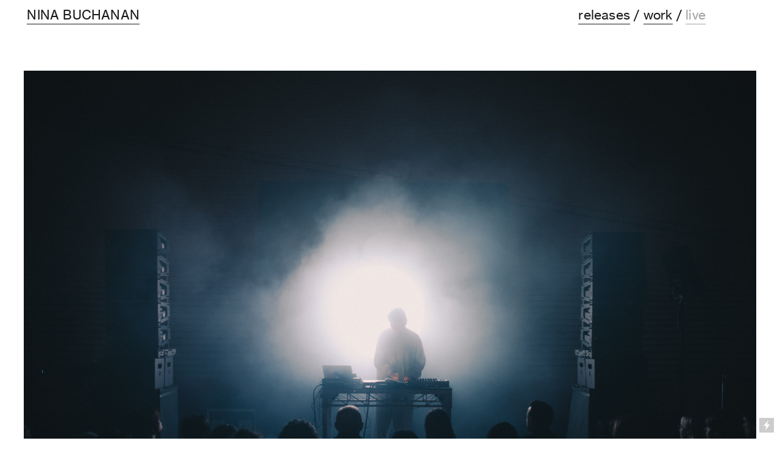

--- FILE ---
content_type: text/html; charset=UTF-8
request_url: https://ninabuchanan.com/Live
body_size: 21899
content:
<!DOCTYPE html>
<!-- 

        Running on cargo.site

-->
<html lang="en" data-predefined-style="true" data-css-presets="true" data-css-preset data-typography-preset>
	<head>
<script>
				var __cargo_context__ = 'live';
				var __cargo_js_ver__ = 'c=2806793921';
				var __cargo_maint__ = false;
				
				
			</script>
					<meta http-equiv="X-UA-Compatible" content="IE=edge,chrome=1">
		<meta http-equiv="Content-Type" content="text/html; charset=utf-8">
		<meta name="viewport" content="initial-scale=1.0, maximum-scale=1.0, user-scalable=no">
		
			<meta name="robots" content="index,follow">
		<title>Live — Nina Buchanan</title>
		<meta name="description" content="2025 25/2 Make It Up Club w Jannah Quill 30/1 Robin Fox pres. Triptych, Melbourne Recital Centre 2024 29/6 J. Campbell Album Launch, Miscellania 9/6...">
				<meta name="twitter:card" content="summary_large_image">
		<meta name="twitter:title" content="Live — Nina Buchanan">
		<meta name="twitter:description" content="2025 25/2 Make It Up Club w Jannah Quill 30/1 Robin Fox pres. Triptych, Melbourne Recital Centre 2024 29/6 J. Campbell Album Launch, Miscellania 9/6...">
		<meta name="twitter:image" content="https://freight.cargo.site/w/1200/i/1c1b0237bf6745c9f9cebb810e9eb5375863e60542e391f7b8d1cd237640ca62/NinaBuchanan_0C9A1028_lazy__b___.jpg">
		<meta property="og:locale" content="en_US">
		<meta property="og:title" content="Live — Nina Buchanan">
		<meta property="og:description" content="2025 25/2 Make It Up Club w Jannah Quill 30/1 Robin Fox pres. Triptych, Melbourne Recital Centre 2024 29/6 J. Campbell Album Launch, Miscellania 9/6...">
		<meta property="og:url" content="https://ninabuchanan.com/Live">
		<meta property="og:image" content="https://freight.cargo.site/w/1200/i/1c1b0237bf6745c9f9cebb810e9eb5375863e60542e391f7b8d1cd237640ca62/NinaBuchanan_0C9A1028_lazy__b___.jpg">
		<meta property="og:type" content="website">

		<link rel="preconnect" href="https://static.cargo.site" crossorigin>
		<link rel="preconnect" href="https://freight.cargo.site" crossorigin>
				<link rel="preconnect" href="https://type.cargo.site" crossorigin>

		<!--<link rel="preload" href="https://static.cargo.site/assets/social/IconFont-Regular-0.9.3.woff2" as="font" type="font/woff" crossorigin>-->

		

		<link href="https://static.cargo.site/favicon/favicon.ico" rel="shortcut icon">
		<link href="https://ninabuchanan.com/rss" rel="alternate" type="application/rss+xml" title="Nina Buchanan feed">

		<link href="https://ninabuchanan.com/stylesheet?c=2806793921&1649250541" id="member_stylesheet" rel="stylesheet" type="text/css" />
<style id="">@font-face{font-family:Icons;src:url(https://static.cargo.site/assets/social/IconFont-Regular-0.9.3.woff2);unicode-range:U+E000-E15C,U+F0000,U+FE0E}@font-face{font-family:Icons;src:url(https://static.cargo.site/assets/social/IconFont-Regular-0.9.3.woff2);font-weight:240;unicode-range:U+E000-E15C,U+F0000,U+FE0E}@font-face{font-family:Icons;src:url(https://static.cargo.site/assets/social/IconFont-Regular-0.9.3.woff2);unicode-range:U+E000-E15C,U+F0000,U+FE0E;font-weight:400}@font-face{font-family:Icons;src:url(https://static.cargo.site/assets/social/IconFont-Regular-0.9.3.woff2);unicode-range:U+E000-E15C,U+F0000,U+FE0E;font-weight:600}@font-face{font-family:Icons;src:url(https://static.cargo.site/assets/social/IconFont-Regular-0.9.3.woff2);unicode-range:U+E000-E15C,U+F0000,U+FE0E;font-weight:800}@font-face{font-family:Icons;src:url(https://static.cargo.site/assets/social/IconFont-Regular-0.9.3.woff2);unicode-range:U+E000-E15C,U+F0000,U+FE0E;font-style:italic}@font-face{font-family:Icons;src:url(https://static.cargo.site/assets/social/IconFont-Regular-0.9.3.woff2);unicode-range:U+E000-E15C,U+F0000,U+FE0E;font-weight:200;font-style:italic}@font-face{font-family:Icons;src:url(https://static.cargo.site/assets/social/IconFont-Regular-0.9.3.woff2);unicode-range:U+E000-E15C,U+F0000,U+FE0E;font-weight:400;font-style:italic}@font-face{font-family:Icons;src:url(https://static.cargo.site/assets/social/IconFont-Regular-0.9.3.woff2);unicode-range:U+E000-E15C,U+F0000,U+FE0E;font-weight:600;font-style:italic}@font-face{font-family:Icons;src:url(https://static.cargo.site/assets/social/IconFont-Regular-0.9.3.woff2);unicode-range:U+E000-E15C,U+F0000,U+FE0E;font-weight:800;font-style:italic}body.iconfont-loading,body.iconfont-loading *{color:transparent!important}body{-moz-osx-font-smoothing:grayscale;-webkit-font-smoothing:antialiased;-webkit-text-size-adjust:none}body.no-scroll{overflow:hidden}/*!
 * Content
 */.page{word-wrap:break-word}:focus{outline:0}.pointer-events-none{pointer-events:none}.pointer-events-auto{pointer-events:auto}.pointer-events-none .page_content .audio-player,.pointer-events-none .page_content .shop_product,.pointer-events-none .page_content a,.pointer-events-none .page_content audio,.pointer-events-none .page_content button,.pointer-events-none .page_content details,.pointer-events-none .page_content iframe,.pointer-events-none .page_content img,.pointer-events-none .page_content input,.pointer-events-none .page_content video{pointer-events:auto}.pointer-events-none .page_content *>a,.pointer-events-none .page_content>a{position:relative}s *{text-transform:inherit}#toolset{position:fixed;bottom:10px;right:10px;z-index:8}.mobile #toolset,.template_site_inframe #toolset{display:none}#toolset a{display:block;height:24px;width:24px;margin:0;padding:0;text-decoration:none;background:rgba(0,0,0,.2)}#toolset a:hover{background:rgba(0,0,0,.8)}[data-adminview] #toolset a,[data-adminview] #toolset_admin a{background:rgba(0,0,0,.04);pointer-events:none;cursor:default}#toolset_admin a:active{background:rgba(0,0,0,.7)}#toolset_admin a svg>*{transform:scale(1.1) translate(0,-.5px);transform-origin:50% 50%}#toolset_admin a svg{pointer-events:none;width:100%!important;height:auto!important}#following-container{overflow:auto;-webkit-overflow-scrolling:touch}#following-container iframe{height:100%;width:100%;position:absolute;top:0;left:0;right:0;bottom:0}:root{--following-width:-400px;--following-animation-duration:450ms}@keyframes following-open{0%{transform:translateX(0)}100%{transform:translateX(var(--following-width))}}@keyframes following-open-inverse{0%{transform:translateX(0)}100%{transform:translateX(calc(-1 * var(--following-width)))}}@keyframes following-close{0%{transform:translateX(var(--following-width))}100%{transform:translateX(0)}}@keyframes following-close-inverse{0%{transform:translateX(calc(-1 * var(--following-width)))}100%{transform:translateX(0)}}body.animate-left{animation:following-open var(--following-animation-duration);animation-fill-mode:both;animation-timing-function:cubic-bezier(.24,1,.29,1)}#following-container.animate-left{animation:following-close-inverse var(--following-animation-duration);animation-fill-mode:both;animation-timing-function:cubic-bezier(.24,1,.29,1)}#following-container.animate-left #following-frame{animation:following-close var(--following-animation-duration);animation-fill-mode:both;animation-timing-function:cubic-bezier(.24,1,.29,1)}body.animate-right{animation:following-close var(--following-animation-duration);animation-fill-mode:both;animation-timing-function:cubic-bezier(.24,1,.29,1)}#following-container.animate-right{animation:following-open-inverse var(--following-animation-duration);animation-fill-mode:both;animation-timing-function:cubic-bezier(.24,1,.29,1)}#following-container.animate-right #following-frame{animation:following-open var(--following-animation-duration);animation-fill-mode:both;animation-timing-function:cubic-bezier(.24,1,.29,1)}.slick-slider{position:relative;display:block;-moz-box-sizing:border-box;box-sizing:border-box;-webkit-user-select:none;-moz-user-select:none;-ms-user-select:none;user-select:none;-webkit-touch-callout:none;-khtml-user-select:none;-ms-touch-action:pan-y;touch-action:pan-y;-webkit-tap-highlight-color:transparent}.slick-list{position:relative;display:block;overflow:hidden;margin:0;padding:0}.slick-list:focus{outline:0}.slick-list.dragging{cursor:pointer;cursor:hand}.slick-slider .slick-list,.slick-slider .slick-track{transform:translate3d(0,0,0);will-change:transform}.slick-track{position:relative;top:0;left:0;display:block}.slick-track:after,.slick-track:before{display:table;content:'';width:1px;height:1px;margin-top:-1px;margin-left:-1px}.slick-track:after{clear:both}.slick-loading .slick-track{visibility:hidden}.slick-slide{display:none;float:left;height:100%;min-height:1px}[dir=rtl] .slick-slide{float:right}.content .slick-slide img{display:inline-block}.content .slick-slide img:not(.image-zoom){cursor:pointer}.content .scrub .slick-list,.content .scrub .slick-slide img:not(.image-zoom){cursor:ew-resize}body.slideshow-scrub-dragging *{cursor:ew-resize!important}.content .slick-slide img:not([src]),.content .slick-slide img[src='']{width:100%;height:auto}.slick-slide.slick-loading img{display:none}.slick-slide.dragging img{pointer-events:none}.slick-initialized .slick-slide{display:block}.slick-loading .slick-slide{visibility:hidden}.slick-vertical .slick-slide{display:block;height:auto;border:1px solid transparent}.slick-arrow.slick-hidden{display:none}.slick-arrow{position:absolute;z-index:9;width:0;top:0;height:100%;cursor:pointer;will-change:opacity;-webkit-transition:opacity 333ms cubic-bezier(.4,0,.22,1);transition:opacity 333ms cubic-bezier(.4,0,.22,1)}.slick-arrow.hidden{opacity:0}.slick-arrow svg{position:absolute;width:36px;height:36px;top:0;left:0;right:0;bottom:0;margin:auto;transform:translate(.25px,.25px)}.slick-arrow svg.right-arrow{transform:translate(.25px,.25px) scaleX(-1)}.slick-arrow svg:active{opacity:.75}.slick-arrow svg .arrow-shape{fill:none!important;stroke:#fff;stroke-linecap:square}.slick-arrow svg .arrow-outline{fill:none!important;stroke-width:2.5px;stroke:rgba(0,0,0,.6);stroke-linecap:square}.slick-arrow.slick-next{right:0;text-align:right}.slick-next svg,.wallpaper-navigation .slick-next svg{margin-right:10px}.mobile .slick-next svg{margin-right:10px}.slick-arrow.slick-prev{text-align:left}.slick-prev svg,.wallpaper-navigation .slick-prev svg{margin-left:10px}.mobile .slick-prev svg{margin-left:10px}.loading_animation{display:none;vertical-align:middle;z-index:15;line-height:0;pointer-events:none;border-radius:100%}.loading_animation.hidden{display:none}.loading_animation.pulsing{opacity:0;display:inline-block;animation-delay:.1s;-webkit-animation-delay:.1s;-moz-animation-delay:.1s;animation-duration:12s;animation-iteration-count:infinite;animation:fade-pulse-in .5s ease-in-out;-moz-animation:fade-pulse-in .5s ease-in-out;-webkit-animation:fade-pulse-in .5s ease-in-out;-webkit-animation-fill-mode:forwards;-moz-animation-fill-mode:forwards;animation-fill-mode:forwards}.loading_animation.pulsing.no-delay{animation-delay:0s;-webkit-animation-delay:0s;-moz-animation-delay:0s}.loading_animation div{border-radius:100%}.loading_animation div svg{max-width:100%;height:auto}.loading_animation div,.loading_animation div svg{width:20px;height:20px}.loading_animation.full-width svg{width:100%;height:auto}.loading_animation.full-width.big svg{width:100px;height:100px}.loading_animation div svg>*{fill:#ccc}.loading_animation div{-webkit-animation:spin-loading 12s ease-out;-webkit-animation-iteration-count:infinite;-moz-animation:spin-loading 12s ease-out;-moz-animation-iteration-count:infinite;animation:spin-loading 12s ease-out;animation-iteration-count:infinite}.loading_animation.hidden{display:none}[data-backdrop] .loading_animation{position:absolute;top:15px;left:15px;z-index:99}.loading_animation.position-absolute.middle{top:calc(50% - 10px);left:calc(50% - 10px)}.loading_animation.position-absolute.topleft{top:0;left:0}.loading_animation.position-absolute.middleright{top:calc(50% - 10px);right:1rem}.loading_animation.position-absolute.middleleft{top:calc(50% - 10px);left:1rem}.loading_animation.gray div svg>*{fill:#999}.loading_animation.gray-dark div svg>*{fill:#666}.loading_animation.gray-darker div svg>*{fill:#555}.loading_animation.gray-light div svg>*{fill:#ccc}.loading_animation.white div svg>*{fill:rgba(255,255,255,.85)}.loading_animation.blue div svg>*{fill:#698fff}.loading_animation.inline{display:inline-block;margin-bottom:.5ex}.loading_animation.inline.left{margin-right:.5ex}@-webkit-keyframes fade-pulse-in{0%{opacity:0}50%{opacity:.5}100%{opacity:1}}@-moz-keyframes fade-pulse-in{0%{opacity:0}50%{opacity:.5}100%{opacity:1}}@keyframes fade-pulse-in{0%{opacity:0}50%{opacity:.5}100%{opacity:1}}@-webkit-keyframes pulsate{0%{opacity:1}50%{opacity:0}100%{opacity:1}}@-moz-keyframes pulsate{0%{opacity:1}50%{opacity:0}100%{opacity:1}}@keyframes pulsate{0%{opacity:1}50%{opacity:0}100%{opacity:1}}@-webkit-keyframes spin-loading{0%{transform:rotate(0)}9%{transform:rotate(1050deg)}18%{transform:rotate(-1090deg)}20%{transform:rotate(-1080deg)}23%{transform:rotate(-1080deg)}28%{transform:rotate(-1095deg)}29%{transform:rotate(-1065deg)}34%{transform:rotate(-1080deg)}35%{transform:rotate(-1050deg)}40%{transform:rotate(-1065deg)}41%{transform:rotate(-1035deg)}44%{transform:rotate(-1035deg)}47%{transform:rotate(-2160deg)}50%{transform:rotate(-2160deg)}56%{transform:rotate(45deg)}60%{transform:rotate(45deg)}80%{transform:rotate(6120deg)}100%{transform:rotate(0)}}@keyframes spin-loading{0%{transform:rotate(0)}9%{transform:rotate(1050deg)}18%{transform:rotate(-1090deg)}20%{transform:rotate(-1080deg)}23%{transform:rotate(-1080deg)}28%{transform:rotate(-1095deg)}29%{transform:rotate(-1065deg)}34%{transform:rotate(-1080deg)}35%{transform:rotate(-1050deg)}40%{transform:rotate(-1065deg)}41%{transform:rotate(-1035deg)}44%{transform:rotate(-1035deg)}47%{transform:rotate(-2160deg)}50%{transform:rotate(-2160deg)}56%{transform:rotate(45deg)}60%{transform:rotate(45deg)}80%{transform:rotate(6120deg)}100%{transform:rotate(0)}}[grid-row]{align-items:flex-start;box-sizing:border-box;display:-webkit-box;display:-webkit-flex;display:-ms-flexbox;display:flex;-webkit-flex-wrap:wrap;-ms-flex-wrap:wrap;flex-wrap:wrap}[grid-col]{box-sizing:border-box}[grid-row] [grid-col].empty:after{content:"\0000A0";cursor:text}body.mobile[data-adminview=content-editproject] [grid-row] [grid-col].empty:after{display:none}[grid-col=auto]{-webkit-box-flex:1;-webkit-flex:1;-ms-flex:1;flex:1}[grid-col=x12]{width:100%}[grid-col=x11]{width:50%}[grid-col=x10]{width:33.33%}[grid-col=x9]{width:25%}[grid-col=x8]{width:20%}[grid-col=x7]{width:16.666666667%}[grid-col=x6]{width:14.285714286%}[grid-col=x5]{width:12.5%}[grid-col=x4]{width:11.111111111%}[grid-col=x3]{width:10%}[grid-col=x2]{width:9.090909091%}[grid-col=x1]{width:8.333333333%}[grid-col="1"]{width:8.33333%}[grid-col="2"]{width:16.66667%}[grid-col="3"]{width:25%}[grid-col="4"]{width:33.33333%}[grid-col="5"]{width:41.66667%}[grid-col="6"]{width:50%}[grid-col="7"]{width:58.33333%}[grid-col="8"]{width:66.66667%}[grid-col="9"]{width:75%}[grid-col="10"]{width:83.33333%}[grid-col="11"]{width:91.66667%}[grid-col="12"]{width:100%}body.mobile [grid-responsive] [grid-col]{width:100%;-webkit-box-flex:none;-webkit-flex:none;-ms-flex:none;flex:none}[data-ce-host=true][contenteditable=true] [grid-pad]{pointer-events:none}[data-ce-host=true][contenteditable=true] [grid-pad]>*{pointer-events:auto}[grid-pad="0"]{padding:0}[grid-pad="0.25"]{padding:.125rem}[grid-pad="0.5"]{padding:.25rem}[grid-pad="0.75"]{padding:.375rem}[grid-pad="1"]{padding:.5rem}[grid-pad="1.25"]{padding:.625rem}[grid-pad="1.5"]{padding:.75rem}[grid-pad="1.75"]{padding:.875rem}[grid-pad="2"]{padding:1rem}[grid-pad="2.5"]{padding:1.25rem}[grid-pad="3"]{padding:1.5rem}[grid-pad="3.5"]{padding:1.75rem}[grid-pad="4"]{padding:2rem}[grid-pad="5"]{padding:2.5rem}[grid-pad="6"]{padding:3rem}[grid-pad="7"]{padding:3.5rem}[grid-pad="8"]{padding:4rem}[grid-pad="9"]{padding:4.5rem}[grid-pad="10"]{padding:5rem}[grid-gutter="0"]{margin:0}[grid-gutter="0.5"]{margin:-.25rem}[grid-gutter="1"]{margin:-.5rem}[grid-gutter="1.5"]{margin:-.75rem}[grid-gutter="2"]{margin:-1rem}[grid-gutter="2.5"]{margin:-1.25rem}[grid-gutter="3"]{margin:-1.5rem}[grid-gutter="3.5"]{margin:-1.75rem}[grid-gutter="4"]{margin:-2rem}[grid-gutter="5"]{margin:-2.5rem}[grid-gutter="6"]{margin:-3rem}[grid-gutter="7"]{margin:-3.5rem}[grid-gutter="8"]{margin:-4rem}[grid-gutter="10"]{margin:-5rem}[grid-gutter="12"]{margin:-6rem}[grid-gutter="14"]{margin:-7rem}[grid-gutter="16"]{margin:-8rem}[grid-gutter="18"]{margin:-9rem}[grid-gutter="20"]{margin:-10rem}small{max-width:100%;text-decoration:inherit}img:not([src]),img[src='']{outline:1px solid rgba(177,177,177,.4);outline-offset:-1px;content:url([data-uri])}img.image-zoom{cursor:-webkit-zoom-in;cursor:-moz-zoom-in;cursor:zoom-in}#imprimatur{color:#333;font-size:10px;font-family:-apple-system,BlinkMacSystemFont,"Segoe UI",Roboto,Oxygen,Ubuntu,Cantarell,"Open Sans","Helvetica Neue",sans-serif,"Sans Serif",Icons;/*!System*/position:fixed;opacity:.3;right:-28px;bottom:160px;transform:rotate(270deg);-ms-transform:rotate(270deg);-webkit-transform:rotate(270deg);z-index:8;text-transform:uppercase;color:#999;opacity:.5;padding-bottom:2px;text-decoration:none}.mobile #imprimatur{display:none}bodycopy cargo-link a{font-family:-apple-system,BlinkMacSystemFont,"Segoe UI",Roboto,Oxygen,Ubuntu,Cantarell,"Open Sans","Helvetica Neue",sans-serif,"Sans Serif",Icons;/*!System*/font-size:12px;font-style:normal;font-weight:400;transform:rotate(270deg);text-decoration:none;position:fixed!important;right:-27px;bottom:100px;text-decoration:none;letter-spacing:normal;background:0 0;border:0;border-bottom:0;outline:0}/*! PhotoSwipe Default UI CSS by Dmitry Semenov | photoswipe.com | MIT license */.pswp--has_mouse .pswp__button--arrow--left,.pswp--has_mouse .pswp__button--arrow--right,.pswp__ui{visibility:visible}.pswp--minimal--dark .pswp__top-bar,.pswp__button{background:0 0}.pswp,.pswp__bg,.pswp__container,.pswp__img--placeholder,.pswp__zoom-wrap,.quick-view-navigation{-webkit-backface-visibility:hidden}.pswp__button{cursor:pointer;opacity:1;-webkit-appearance:none;transition:opacity .2s;-webkit-box-shadow:none;box-shadow:none}.pswp__button-close>svg{top:10px;right:10px;margin-left:auto}.pswp--touch .quick-view-navigation{display:none}.pswp__ui{-webkit-font-smoothing:auto;opacity:1;z-index:1550}.quick-view-navigation{will-change:opacity;-webkit-transition:opacity 333ms cubic-bezier(.4,0,.22,1);transition:opacity 333ms cubic-bezier(.4,0,.22,1)}.quick-view-navigation .pswp__group .pswp__button{pointer-events:auto}.pswp__button>svg{position:absolute;width:36px;height:36px}.quick-view-navigation .pswp__group:active svg{opacity:.75}.pswp__button svg .shape-shape{fill:#fff}.pswp__button svg .shape-outline{fill:#000}.pswp__button-prev>svg{top:0;bottom:0;left:10px;margin:auto}.pswp__button-next>svg{top:0;bottom:0;right:10px;margin:auto}.quick-view-navigation .pswp__group .pswp__button-prev{position:absolute;left:0;top:0;width:0;height:100%}.quick-view-navigation .pswp__group .pswp__button-next{position:absolute;right:0;top:0;width:0;height:100%}.quick-view-navigation .close-button,.quick-view-navigation .left-arrow,.quick-view-navigation .right-arrow{transform:translate(.25px,.25px)}.quick-view-navigation .right-arrow{transform:translate(.25px,.25px) scaleX(-1)}.pswp__button svg .shape-outline{fill:transparent!important;stroke:#000;stroke-width:2.5px;stroke-linecap:square}.pswp__button svg .shape-shape{fill:transparent!important;stroke:#fff;stroke-width:1.5px;stroke-linecap:square}.pswp__bg,.pswp__scroll-wrap,.pswp__zoom-wrap{width:100%;position:absolute}.quick-view-navigation .pswp__group .pswp__button-close{margin:0}.pswp__container,.pswp__item,.pswp__zoom-wrap{right:0;bottom:0;top:0;position:absolute;left:0}.pswp__ui--hidden .pswp__button{opacity:.001}.pswp__ui--hidden .pswp__button,.pswp__ui--hidden .pswp__button *{pointer-events:none}.pswp .pswp__ui.pswp__ui--displaynone{display:none}.pswp__element--disabled{display:none!important}/*! PhotoSwipe main CSS by Dmitry Semenov | photoswipe.com | MIT license */.pswp{position:fixed;display:none;height:100%;width:100%;top:0;left:0;right:0;bottom:0;margin:auto;-ms-touch-action:none;touch-action:none;z-index:9999999;-webkit-text-size-adjust:100%;line-height:initial;letter-spacing:initial;outline:0}.pswp img{max-width:none}.pswp--zoom-disabled .pswp__img{cursor:default!important}.pswp--animate_opacity{opacity:.001;will-change:opacity;-webkit-transition:opacity 333ms cubic-bezier(.4,0,.22,1);transition:opacity 333ms cubic-bezier(.4,0,.22,1)}.pswp--open{display:block}.pswp--zoom-allowed .pswp__img{cursor:-webkit-zoom-in;cursor:-moz-zoom-in;cursor:zoom-in}.pswp--zoomed-in .pswp__img{cursor:-webkit-grab;cursor:-moz-grab;cursor:grab}.pswp--dragging .pswp__img{cursor:-webkit-grabbing;cursor:-moz-grabbing;cursor:grabbing}.pswp__bg{left:0;top:0;height:100%;opacity:0;transform:translateZ(0);will-change:opacity}.pswp__scroll-wrap{left:0;top:0;height:100%}.pswp__container,.pswp__zoom-wrap{-ms-touch-action:none;touch-action:none}.pswp__container,.pswp__img{-webkit-user-select:none;-moz-user-select:none;-ms-user-select:none;user-select:none;-webkit-tap-highlight-color:transparent;-webkit-touch-callout:none}.pswp__zoom-wrap{-webkit-transform-origin:left top;-ms-transform-origin:left top;transform-origin:left top;-webkit-transition:-webkit-transform 222ms cubic-bezier(.4,0,.22,1);transition:transform 222ms cubic-bezier(.4,0,.22,1)}.pswp__bg{-webkit-transition:opacity 222ms cubic-bezier(.4,0,.22,1);transition:opacity 222ms cubic-bezier(.4,0,.22,1)}.pswp--animated-in .pswp__bg,.pswp--animated-in .pswp__zoom-wrap{-webkit-transition:none;transition:none}.pswp--hide-overflow .pswp__scroll-wrap,.pswp--hide-overflow.pswp{overflow:hidden}.pswp__img{position:absolute;width:auto;height:auto;top:0;left:0}.pswp__img--placeholder--blank{background:#222}.pswp--ie .pswp__img{width:100%!important;height:auto!important;left:0;top:0}.pswp__ui--idle{opacity:0}.pswp__error-msg{position:absolute;left:0;top:50%;width:100%;text-align:center;font-size:14px;line-height:16px;margin-top:-8px;color:#ccc}.pswp__error-msg a{color:#ccc;text-decoration:underline}.pswp__error-msg{font-family:-apple-system,BlinkMacSystemFont,"Segoe UI",Roboto,Oxygen,Ubuntu,Cantarell,"Open Sans","Helvetica Neue",sans-serif}.quick-view.mouse-down .iframe-item{pointer-events:none!important}.quick-view-caption-positioner{pointer-events:none;width:100%;height:100%}.quick-view-caption-wrapper{margin:auto;position:absolute;bottom:0;left:0;right:0}.quick-view-horizontal-align-left .quick-view-caption-wrapper{margin-left:0}.quick-view-horizontal-align-right .quick-view-caption-wrapper{margin-right:0}[data-quick-view-caption]{transition:.1s opacity ease-in-out;position:absolute;bottom:0;left:0;right:0}.quick-view-horizontal-align-left [data-quick-view-caption]{text-align:left}.quick-view-horizontal-align-right [data-quick-view-caption]{text-align:right}.quick-view-caption{transition:.1s opacity ease-in-out}.quick-view-caption>*{display:inline-block}.quick-view-caption *{pointer-events:auto}.quick-view-caption.hidden{opacity:0}.shop_product .dropdown_wrapper{flex:0 0 100%;position:relative}.shop_product select{appearance:none;-moz-appearance:none;-webkit-appearance:none;outline:0;-webkit-font-smoothing:antialiased;-moz-osx-font-smoothing:grayscale;cursor:pointer;border-radius:0;white-space:nowrap;overflow:hidden!important;text-overflow:ellipsis}.shop_product select.dropdown::-ms-expand{display:none}.shop_product a{cursor:pointer;border-bottom:none;text-decoration:none}.shop_product a.out-of-stock{pointer-events:none}body.audio-player-dragging *{cursor:ew-resize!important}.audio-player{display:inline-flex;flex:1 0 calc(100% - 2px);width:calc(100% - 2px)}.audio-player .button{height:100%;flex:0 0 3.3rem;display:flex}.audio-player .separator{left:3.3rem;height:100%}.audio-player .buffer{width:0%;height:100%;transition:left .3s linear,width .3s linear}.audio-player.seeking .buffer{transition:left 0s,width 0s}.audio-player.seeking{user-select:none;-webkit-user-select:none;cursor:ew-resize}.audio-player.seeking *{user-select:none;-webkit-user-select:none;cursor:ew-resize}.audio-player .bar{overflow:hidden;display:flex;justify-content:space-between;align-content:center;flex-grow:1}.audio-player .progress{width:0%;height:100%;transition:width .3s linear}.audio-player.seeking .progress{transition:width 0s}.audio-player .pause,.audio-player .play{cursor:pointer;height:100%}.audio-player .note-icon{margin:auto 0;order:2;flex:0 1 auto}.audio-player .title{white-space:nowrap;overflow:hidden;text-overflow:ellipsis;pointer-events:none;user-select:none;padding:.5rem 0 .5rem 1rem;margin:auto auto auto 0;flex:0 3 auto;min-width:0;width:100%}.audio-player .total-time{flex:0 1 auto;margin:auto 0}.audio-player .current-time,.audio-player .play-text{flex:0 1 auto;margin:auto 0}.audio-player .stream-anim{user-select:none;margin:auto auto auto 0}.audio-player .stream-anim span{display:inline-block}.audio-player .buffer,.audio-player .current-time,.audio-player .note-svg,.audio-player .play-text,.audio-player .separator,.audio-player .total-time{user-select:none;pointer-events:none}.audio-player .buffer,.audio-player .play-text,.audio-player .progress{position:absolute}.audio-player,.audio-player .bar,.audio-player .button,.audio-player .current-time,.audio-player .note-icon,.audio-player .pause,.audio-player .play,.audio-player .total-time{position:relative}body.mobile .audio-player,body.mobile .audio-player *{-webkit-touch-callout:none}#standalone-admin-frame{border:0;width:400px;position:absolute;right:0;top:0;height:100vh;z-index:99}body[standalone-admin=true] #standalone-admin-frame{transform:translate(0,0)}body[standalone-admin=true] .main_container{width:calc(100% - 400px)}body[standalone-admin=false] #standalone-admin-frame{transform:translate(100%,0)}body[standalone-admin=false] .main_container{width:100%}.toggle_standaloneAdmin{position:fixed;top:0;right:400px;height:40px;width:40px;z-index:999;cursor:pointer;background-color:rgba(0,0,0,.4)}.toggle_standaloneAdmin:active{opacity:.7}body[standalone-admin=false] .toggle_standaloneAdmin{right:0}.toggle_standaloneAdmin *{color:#fff;fill:#fff}.toggle_standaloneAdmin svg{padding:6px;width:100%;height:100%;opacity:.85}body[standalone-admin=false] .toggle_standaloneAdmin #close,body[standalone-admin=true] .toggle_standaloneAdmin #backdropsettings{display:none}.toggle_standaloneAdmin>div{width:100%;height:100%}#admin_toggle_button{position:fixed;top:50%;transform:translate(0,-50%);right:400px;height:36px;width:12px;z-index:999;cursor:pointer;background-color:rgba(0,0,0,.09);padding-left:2px;margin-right:5px}#admin_toggle_button .bar{content:'';background:rgba(0,0,0,.09);position:fixed;width:5px;bottom:0;top:0;z-index:10}#admin_toggle_button:active{background:rgba(0,0,0,.065)}#admin_toggle_button *{color:#fff;fill:#fff}#admin_toggle_button svg{padding:0;width:16px;height:36px;margin-left:1px;opacity:1}#admin_toggle_button svg *{fill:#fff;opacity:1}#admin_toggle_button[data-state=closed] .toggle_admin_close{display:none}#admin_toggle_button[data-state=closed],#admin_toggle_button[data-state=closed] .toggle_admin_open{width:20px;cursor:pointer;margin:0}#admin_toggle_button[data-state=closed] svg{margin-left:2px}#admin_toggle_button[data-state=open] .toggle_admin_open{display:none}select,select *{text-rendering:auto!important}b b{font-weight:inherit}*{-webkit-box-sizing:border-box;-moz-box-sizing:border-box;box-sizing:border-box}customhtml>*{position:relative;z-index:10}body,html{min-height:100vh;margin:0;padding:0}html{touch-action:manipulation;position:relative;background-color:#fff}.main_container{min-height:100vh;width:100%;overflow:hidden}.container{display:-webkit-box;display:-webkit-flex;display:-moz-box;display:-ms-flexbox;display:flex;-webkit-flex-wrap:wrap;-moz-flex-wrap:wrap;-ms-flex-wrap:wrap;flex-wrap:wrap;max-width:100%;width:100%;overflow:visible}.container{align-items:flex-start;-webkit-align-items:flex-start}.page{z-index:2}.page ul li>text-limit{display:block}.content,.content_container,.pinned{-webkit-flex:1 0 auto;-moz-flex:1 0 auto;-ms-flex:1 0 auto;flex:1 0 auto;max-width:100%}.content_container{width:100%}.content_container.full_height{min-height:100vh}.page_background{position:absolute;top:0;left:0;width:100%;height:100%}.page_container{position:relative;overflow:visible;width:100%}.backdrop{position:absolute;top:0;z-index:1;width:100%;height:100%;max-height:100vh}.backdrop>div{position:absolute;top:0;left:0;width:100%;height:100%;-webkit-backface-visibility:hidden;backface-visibility:hidden;transform:translate3d(0,0,0);contain:strict}[data-backdrop].backdrop>div[data-overflowing]{max-height:100vh;position:absolute;top:0;left:0}body.mobile [split-responsive]{display:flex;flex-direction:column}body.mobile [split-responsive] .container{width:100%;order:2}body.mobile [split-responsive] .backdrop{position:relative;height:50vh;width:100%;order:1}body.mobile [split-responsive] [data-auxiliary].backdrop{position:absolute;height:50vh;width:100%;order:1}.page{position:relative;z-index:2}img[data-align=left]{float:left}img[data-align=right]{float:right}[data-rotation]{transform-origin:center center}.content .page_content:not([contenteditable=true]) [data-draggable]{pointer-events:auto!important;backface-visibility:hidden}.preserve-3d{-moz-transform-style:preserve-3d;transform-style:preserve-3d}.content .page_content:not([contenteditable=true]) [data-draggable] iframe{pointer-events:none!important}.dragging-active iframe{pointer-events:none!important}.content .page_content:not([contenteditable=true]) [data-draggable]:active{opacity:1}.content .scroll-transition-fade{transition:transform 1s ease-in-out,opacity .8s ease-in-out}.content .scroll-transition-fade.below-viewport{opacity:0;transform:translateY(40px)}.mobile.full_width .page_container:not([split-layout]) .container_width{width:100%}[data-view=pinned_bottom] .bottom_pin_invisibility{visibility:hidden}.pinned{position:relative;width:100%}.pinned .page_container.accommodate:not(.fixed):not(.overlay){z-index:2}.pinned .page_container.overlay{position:absolute;z-index:4}.pinned .page_container.overlay.fixed{position:fixed}.pinned .page_container.overlay.fixed .page{max-height:100vh;-webkit-overflow-scrolling:touch}.pinned .page_container.overlay.fixed .page.allow-scroll{overflow-y:auto;overflow-x:hidden}.pinned .page_container.overlay.fixed .page.allow-scroll{align-items:flex-start;-webkit-align-items:flex-start}.pinned .page_container .page.allow-scroll::-webkit-scrollbar{width:0;background:0 0;display:none}.pinned.pinned_top .page_container.overlay{left:0;top:0}.pinned.pinned_bottom .page_container.overlay{left:0;bottom:0}div[data-container=set]:empty{margin-top:1px}.thumbnails{position:relative;z-index:1}[thumbnails=grid]{align-items:baseline}[thumbnails=justify] .thumbnail{box-sizing:content-box}[thumbnails][data-padding-zero] .thumbnail{margin-bottom:-1px}[thumbnails=montessori] .thumbnail{pointer-events:auto;position:absolute}[thumbnails] .thumbnail>a{display:block;text-decoration:none}[thumbnails=montessori]{height:0}[thumbnails][data-resizing],[thumbnails][data-resizing] *{cursor:nwse-resize}[thumbnails] .thumbnail .resize-handle{cursor:nwse-resize;width:26px;height:26px;padding:5px;position:absolute;opacity:.75;right:-1px;bottom:-1px;z-index:100}[thumbnails][data-resizing] .resize-handle{display:none}[thumbnails] .thumbnail .resize-handle svg{position:absolute;top:0;left:0}[thumbnails] .thumbnail .resize-handle:hover{opacity:1}[data-can-move].thumbnail .resize-handle svg .resize_path_outline{fill:#fff}[data-can-move].thumbnail .resize-handle svg .resize_path{fill:#000}[thumbnails=montessori] .thumbnail_sizer{height:0;width:100%;position:relative;padding-bottom:100%;pointer-events:none}[thumbnails] .thumbnail img{display:block;min-height:3px;margin-bottom:0}[thumbnails] .thumbnail img:not([src]),img[src=""]{margin:0!important;width:100%;min-height:3px;height:100%!important;position:absolute}[aspect-ratio="1x1"].thumb_image{height:0;padding-bottom:100%;overflow:hidden}[aspect-ratio="4x3"].thumb_image{height:0;padding-bottom:75%;overflow:hidden}[aspect-ratio="16x9"].thumb_image{height:0;padding-bottom:56.25%;overflow:hidden}[thumbnails] .thumb_image{width:100%;position:relative}[thumbnails][thumbnail-vertical-align=top]{align-items:flex-start}[thumbnails][thumbnail-vertical-align=middle]{align-items:center}[thumbnails][thumbnail-vertical-align=bottom]{align-items:baseline}[thumbnails][thumbnail-horizontal-align=left]{justify-content:flex-start}[thumbnails][thumbnail-horizontal-align=middle]{justify-content:center}[thumbnails][thumbnail-horizontal-align=right]{justify-content:flex-end}.thumb_image.default_image>svg{position:absolute;top:0;left:0;bottom:0;right:0;width:100%;height:100%}.thumb_image.default_image{outline:1px solid #ccc;outline-offset:-1px;position:relative}.mobile.full_width [data-view=Thumbnail] .thumbnails_width{width:100%}.content [data-draggable] a:active,.content [data-draggable] img:active{opacity:initial}.content .draggable-dragging{opacity:initial}[data-draggable].draggable_visible{visibility:visible}[data-draggable].draggable_hidden{visibility:hidden}.gallery_card [data-draggable],.marquee [data-draggable]{visibility:inherit}[data-draggable]{visibility:visible;background-color:rgba(0,0,0,.003)}#site_menu_panel_container .image-gallery:not(.initialized){height:0;padding-bottom:100%;min-height:initial}.image-gallery:not(.initialized){min-height:100vh;visibility:hidden;width:100%}.image-gallery .gallery_card img{display:block;width:100%;height:auto}.image-gallery .gallery_card{transform-origin:center}.image-gallery .gallery_card.dragging{opacity:.1;transform:initial!important}.image-gallery:not([image-gallery=slideshow]) .gallery_card iframe:only-child,.image-gallery:not([image-gallery=slideshow]) .gallery_card video:only-child{width:100%;height:100%;top:0;left:0;position:absolute}.image-gallery[image-gallery=slideshow] .gallery_card video[muted][autoplay]:not([controls]),.image-gallery[image-gallery=slideshow] .gallery_card video[muted][data-autoplay]:not([controls]){pointer-events:none}.image-gallery [image-gallery-pad="0"] video:only-child{object-fit:cover;height:calc(100% + 1px)}div.image-gallery>a,div.image-gallery>iframe,div.image-gallery>img,div.image-gallery>video{display:none}[image-gallery-row]{align-items:flex-start;box-sizing:border-box;display:-webkit-box;display:-webkit-flex;display:-ms-flexbox;display:flex;-webkit-flex-wrap:wrap;-ms-flex-wrap:wrap;flex-wrap:wrap}.image-gallery .gallery_card_image{width:100%;position:relative}[data-predefined-style=true] .image-gallery a.gallery_card{display:block;border:none}[image-gallery-col]{box-sizing:border-box}[image-gallery-col=x12]{width:100%}[image-gallery-col=x11]{width:50%}[image-gallery-col=x10]{width:33.33%}[image-gallery-col=x9]{width:25%}[image-gallery-col=x8]{width:20%}[image-gallery-col=x7]{width:16.666666667%}[image-gallery-col=x6]{width:14.285714286%}[image-gallery-col=x5]{width:12.5%}[image-gallery-col=x4]{width:11.111111111%}[image-gallery-col=x3]{width:10%}[image-gallery-col=x2]{width:9.090909091%}[image-gallery-col=x1]{width:8.333333333%}.content .page_content [image-gallery-pad].image-gallery{pointer-events:none}.content .page_content [image-gallery-pad].image-gallery .gallery_card_image>*,.content .page_content [image-gallery-pad].image-gallery .gallery_image_caption{pointer-events:auto}.content .page_content [image-gallery-pad="0"]{padding:0}.content .page_content [image-gallery-pad="0.25"]{padding:.125rem}.content .page_content [image-gallery-pad="0.5"]{padding:.25rem}.content .page_content [image-gallery-pad="0.75"]{padding:.375rem}.content .page_content [image-gallery-pad="1"]{padding:.5rem}.content .page_content [image-gallery-pad="1.25"]{padding:.625rem}.content .page_content [image-gallery-pad="1.5"]{padding:.75rem}.content .page_content [image-gallery-pad="1.75"]{padding:.875rem}.content .page_content [image-gallery-pad="2"]{padding:1rem}.content .page_content [image-gallery-pad="2.5"]{padding:1.25rem}.content .page_content [image-gallery-pad="3"]{padding:1.5rem}.content .page_content [image-gallery-pad="3.5"]{padding:1.75rem}.content .page_content [image-gallery-pad="4"]{padding:2rem}.content .page_content [image-gallery-pad="5"]{padding:2.5rem}.content .page_content [image-gallery-pad="6"]{padding:3rem}.content .page_content [image-gallery-pad="7"]{padding:3.5rem}.content .page_content [image-gallery-pad="8"]{padding:4rem}.content .page_content [image-gallery-pad="9"]{padding:4.5rem}.content .page_content [image-gallery-pad="10"]{padding:5rem}.content .page_content [image-gallery-gutter="0"]{margin:0}.content .page_content [image-gallery-gutter="0.5"]{margin:-.25rem}.content .page_content [image-gallery-gutter="1"]{margin:-.5rem}.content .page_content [image-gallery-gutter="1.5"]{margin:-.75rem}.content .page_content [image-gallery-gutter="2"]{margin:-1rem}.content .page_content [image-gallery-gutter="2.5"]{margin:-1.25rem}.content .page_content [image-gallery-gutter="3"]{margin:-1.5rem}.content .page_content [image-gallery-gutter="3.5"]{margin:-1.75rem}.content .page_content [image-gallery-gutter="4"]{margin:-2rem}.content .page_content [image-gallery-gutter="5"]{margin:-2.5rem}.content .page_content [image-gallery-gutter="6"]{margin:-3rem}.content .page_content [image-gallery-gutter="7"]{margin:-3.5rem}.content .page_content [image-gallery-gutter="8"]{margin:-4rem}.content .page_content [image-gallery-gutter="10"]{margin:-5rem}.content .page_content [image-gallery-gutter="12"]{margin:-6rem}.content .page_content [image-gallery-gutter="14"]{margin:-7rem}.content .page_content [image-gallery-gutter="16"]{margin:-8rem}.content .page_content [image-gallery-gutter="18"]{margin:-9rem}.content .page_content [image-gallery-gutter="20"]{margin:-10rem}[image-gallery=slideshow]:not(.initialized)>*{min-height:1px;opacity:0;min-width:100%}[image-gallery=slideshow][data-constrained-by=height] [image-gallery-vertical-align].slick-track{align-items:flex-start}[image-gallery=slideshow] img.image-zoom:active{opacity:initial}[image-gallery=slideshow].slick-initialized .gallery_card{pointer-events:none}[image-gallery=slideshow].slick-initialized .gallery_card.slick-current{pointer-events:auto}[image-gallery=slideshow] .gallery_card:not(.has_caption){line-height:0}.content .page_content [image-gallery=slideshow].image-gallery>*{pointer-events:auto}.content [image-gallery=slideshow].image-gallery.slick-initialized .gallery_card{overflow:hidden;margin:0;display:flex;flex-flow:row wrap;flex-shrink:0}.content [image-gallery=slideshow].image-gallery.slick-initialized .gallery_card.slick-current{overflow:visible}[image-gallery=slideshow] .gallery_image_caption{opacity:1;transition:opacity .3s;-webkit-transition:opacity .3s;width:100%;margin-left:auto;margin-right:auto;clear:both}[image-gallery-horizontal-align=left] .gallery_image_caption{text-align:left}[image-gallery-horizontal-align=middle] .gallery_image_caption{text-align:center}[image-gallery-horizontal-align=right] .gallery_image_caption{text-align:right}[image-gallery=slideshow][data-slideshow-in-transition] .gallery_image_caption{opacity:0;transition:opacity .3s;-webkit-transition:opacity .3s}[image-gallery=slideshow] .gallery_card_image{width:initial;margin:0;display:inline-block}[image-gallery=slideshow] .gallery_card img{margin:0;display:block}[image-gallery=slideshow][data-exploded]{align-items:flex-start;box-sizing:border-box;display:-webkit-box;display:-webkit-flex;display:-ms-flexbox;display:flex;-webkit-flex-wrap:wrap;-ms-flex-wrap:wrap;flex-wrap:wrap;justify-content:flex-start;align-content:flex-start}[image-gallery=slideshow][data-exploded] .gallery_card{padding:1rem;width:16.666%}[image-gallery=slideshow][data-exploded] .gallery_card_image{height:0;display:block;width:100%}[image-gallery=grid]{align-items:baseline}[image-gallery=grid] .gallery_card.has_caption .gallery_card_image{display:block}[image-gallery=grid] [image-gallery-pad="0"].gallery_card{margin-bottom:-1px}[image-gallery=grid] .gallery_card img{margin:0}[image-gallery=columns] .gallery_card img{margin:0}[image-gallery=justify]{align-items:flex-start}[image-gallery=justify] .gallery_card img{margin:0}[image-gallery=montessori][image-gallery-row]{display:block}[image-gallery=montessori] a.gallery_card,[image-gallery=montessori] div.gallery_card{position:absolute;pointer-events:auto}[image-gallery=montessori][data-can-move] .gallery_card,[image-gallery=montessori][data-can-move] .gallery_card .gallery_card_image,[image-gallery=montessori][data-can-move] .gallery_card .gallery_card_image>*{cursor:move}[image-gallery=montessori]{position:relative;height:0}[image-gallery=freeform] .gallery_card{position:relative}[image-gallery=freeform] [image-gallery-pad="0"].gallery_card{margin-bottom:-1px}[image-gallery-vertical-align]{display:flex;flex-flow:row wrap}[image-gallery-vertical-align].slick-track{display:flex;flex-flow:row nowrap}.image-gallery .slick-list{margin-bottom:-.3px}[image-gallery-vertical-align=top]{align-content:flex-start;align-items:flex-start}[image-gallery-vertical-align=middle]{align-items:center;align-content:center}[image-gallery-vertical-align=bottom]{align-content:flex-end;align-items:flex-end}[image-gallery-horizontal-align=left]{justify-content:flex-start}[image-gallery-horizontal-align=middle]{justify-content:center}[image-gallery-horizontal-align=right]{justify-content:flex-end}.image-gallery[data-resizing],.image-gallery[data-resizing] *{cursor:nwse-resize!important}.image-gallery .gallery_card .resize-handle,.image-gallery .gallery_card .resize-handle *{cursor:nwse-resize!important}.image-gallery .gallery_card .resize-handle{width:26px;height:26px;padding:5px;position:absolute;opacity:.75;right:-1px;bottom:-1px;z-index:10}.image-gallery[data-resizing] .resize-handle{display:none}.image-gallery .gallery_card .resize-handle svg{cursor:nwse-resize!important;position:absolute;top:0;left:0}.image-gallery .gallery_card .resize-handle:hover{opacity:1}[data-can-move].gallery_card .resize-handle svg .resize_path_outline{fill:#fff}[data-can-move].gallery_card .resize-handle svg .resize_path{fill:#000}[image-gallery=montessori] .thumbnail_sizer{height:0;width:100%;position:relative;padding-bottom:100%;pointer-events:none}#site_menu_button{display:block;text-decoration:none;pointer-events:auto;z-index:9;vertical-align:top;cursor:pointer;box-sizing:content-box;font-family:Icons}#site_menu_button.custom_icon{padding:0;line-height:0}#site_menu_button.custom_icon img{width:100%;height:auto}#site_menu_wrapper.disabled #site_menu_button{display:none}#site_menu_wrapper.mobile_only #site_menu_button{display:none}body.mobile #site_menu_wrapper.mobile_only:not(.disabled) #site_menu_button:not(.active){display:block}#site_menu_panel_container[data-type=cargo_menu] #site_menu_panel{display:block;position:fixed;top:0;right:0;bottom:0;left:0;z-index:10;cursor:default}.site_menu{pointer-events:auto;position:absolute;z-index:11;top:0;bottom:0;line-height:0;max-width:400px;min-width:300px;font-size:20px;text-align:left;background:rgba(20,20,20,.95);padding:20px 30px 90px 30px;overflow-y:auto;overflow-x:hidden;display:-webkit-box;display:-webkit-flex;display:-ms-flexbox;display:flex;-webkit-box-orient:vertical;-webkit-box-direction:normal;-webkit-flex-direction:column;-ms-flex-direction:column;flex-direction:column;-webkit-box-pack:start;-webkit-justify-content:flex-start;-ms-flex-pack:start;justify-content:flex-start}body.mobile #site_menu_wrapper .site_menu{-webkit-overflow-scrolling:touch;min-width:auto;max-width:100%;width:100%;padding:20px}#site_menu_wrapper[data-sitemenu-position=bottom-left] #site_menu,#site_menu_wrapper[data-sitemenu-position=top-left] #site_menu{left:0}#site_menu_wrapper[data-sitemenu-position=bottom-right] #site_menu,#site_menu_wrapper[data-sitemenu-position=top-right] #site_menu{right:0}#site_menu_wrapper[data-type=page] .site_menu{right:0;left:0;width:100%;padding:0;margin:0;background:0 0}.site_menu_wrapper.open .site_menu{display:block}.site_menu div{display:block}.site_menu a{text-decoration:none;display:inline-block;color:rgba(255,255,255,.75);max-width:100%;overflow:hidden;white-space:nowrap;text-overflow:ellipsis;line-height:1.4}.site_menu div a.active{color:rgba(255,255,255,.4)}.site_menu div.set-link>a{font-weight:700}.site_menu div.hidden{display:none}.site_menu .close{display:block;position:absolute;top:0;right:10px;font-size:60px;line-height:50px;font-weight:200;color:rgba(255,255,255,.4);cursor:pointer;user-select:none}#site_menu_panel_container .page_container{position:relative;overflow:hidden;background:0 0;z-index:2}#site_menu_panel_container .site_menu_page_wrapper{position:fixed;top:0;left:0;overflow-y:auto;-webkit-overflow-scrolling:touch;height:100%;width:100%;z-index:100}#site_menu_panel_container .site_menu_page_wrapper .backdrop{pointer-events:none}#site_menu_panel_container #site_menu_page_overlay{position:fixed;top:0;right:0;bottom:0;left:0;cursor:default;z-index:1}#shop_button{display:block;text-decoration:none;pointer-events:auto;z-index:9;vertical-align:top;cursor:pointer;box-sizing:content-box;font-family:Icons}#shop_button.custom_icon{padding:0;line-height:0}#shop_button.custom_icon img{width:100%;height:auto}#shop_button.disabled{display:none}.loading[data-loading]{display:none;position:fixed;bottom:8px;left:8px;z-index:100}.new_site_button_wrapper{font-size:1.8rem;font-weight:400;color:rgba(0,0,0,.85);font-family:-apple-system,BlinkMacSystemFont,'Segoe UI',Roboto,Oxygen,Ubuntu,Cantarell,'Open Sans','Helvetica Neue',sans-serif,'Sans Serif',Icons;font-style:normal;line-height:1.4;color:#fff;position:fixed;bottom:0;right:0;z-index:999}body.template_site #toolset{display:none!important}body.mobile .new_site_button{display:none}.new_site_button{display:flex;height:44px;cursor:pointer}.new_site_button .plus{width:44px;height:100%}.new_site_button .plus svg{width:100%;height:100%}.new_site_button .plus svg line{stroke:#000;stroke-width:2px}.new_site_button .plus:after,.new_site_button .plus:before{content:'';width:30px;height:2px}.new_site_button .text{background:#0fce83;display:none;padding:7.5px 15px 7.5px 15px;height:100%;font-size:20px;color:#222}.new_site_button:active{opacity:.8}.new_site_button.show_full .text{display:block}.new_site_button.show_full .plus{display:none}html:not(.admin-wrapper) .template_site #confirm_modal [data-progress] .progress-indicator:after{content:'Generating Site...';padding:7.5px 15px;right:-200px;color:#000}bodycopy svg.marker-overlay,bodycopy svg.marker-overlay *{transform-origin:0 0;-webkit-transform-origin:0 0;box-sizing:initial}bodycopy svg#svgroot{box-sizing:initial}bodycopy svg.marker-overlay{padding:inherit;position:absolute;left:0;top:0;width:100%;height:100%;min-height:1px;overflow:visible;pointer-events:none;z-index:999}bodycopy svg.marker-overlay *{pointer-events:initial}bodycopy svg.marker-overlay text{letter-spacing:initial}bodycopy svg.marker-overlay a{cursor:pointer}.marquee:not(.torn-down){overflow:hidden;width:100%;position:relative;padding-bottom:.25em;padding-top:.25em;margin-bottom:-.25em;margin-top:-.25em;contain:layout}.marquee .marquee_contents{will-change:transform;display:flex;flex-direction:column}.marquee[behavior][direction].torn-down{white-space:normal}.marquee[behavior=bounce] .marquee_contents{display:block;float:left;clear:both}.marquee[behavior=bounce] .marquee_inner{display:block}.marquee[behavior=bounce][direction=vertical] .marquee_contents{width:100%}.marquee[behavior=bounce][direction=diagonal] .marquee_inner:last-child,.marquee[behavior=bounce][direction=vertical] .marquee_inner:last-child{position:relative;visibility:hidden}.marquee[behavior=bounce][direction=horizontal],.marquee[behavior=scroll][direction=horizontal]{white-space:pre}.marquee[behavior=scroll][direction=horizontal] .marquee_contents{display:inline-flex;white-space:nowrap;min-width:100%}.marquee[behavior=scroll][direction=horizontal] .marquee_inner{min-width:100%}.marquee[behavior=scroll] .marquee_inner:first-child{will-change:transform;position:absolute;width:100%;top:0;left:0}.cycle{display:none}</style>
<script type="text/json" data-set="defaults" >{"current_offset":0,"current_page":1,"cargo_url":"ninabuchanan","is_domain":true,"is_mobile":false,"is_tablet":false,"is_phone":false,"api_path":"https:\/\/ninabuchanan.com\/_api","is_editor":false,"is_template":false,"is_direct_link":true,"direct_link_pid":20640599}</script>
<script type="text/json" data-set="DisplayOptions" >{"user_id":1163741,"pagination_count":24,"title_in_project":true,"disable_project_scroll":false,"learning_cargo_seen":true,"resource_url":null,"use_sets":null,"sets_are_clickable":null,"set_links_position":null,"sticky_pages":null,"total_projects":0,"slideshow_responsive":false,"slideshow_thumbnails_header":true,"layout_options":{"content_position":"left_cover","content_width":"100","content_margin":"5","main_margin":"3.8","text_alignment":"text_left","vertical_position":"vertical_top","bgcolor":"rgb(255, 255, 255)","WebFontConfig":{"cargo":{"families":{"Neue Haas Grotesk":{"variants":["n4","i4","n5","i5","n7","i7"]}}},"system":{"families":{"Times New Roman":{"variants":["n4","i4","n7","i7"]},"-apple-system":{"variants":["n4"]}}}},"links_orientation":"links_horizontal","viewport_size":"phone","mobile_zoom":"19","mobile_view":"desktop","mobile_padding":"-6","mobile_formatting":false,"width_unit":"rem","text_width":"66","is_feed":true,"limit_vertical_images":false,"image_zoom":true,"mobile_images_full_width":true,"responsive_columns":"1","responsive_thumbnails_padding":"0.7","enable_sitemenu":false,"sitemenu_mobileonly":false,"menu_position":"top-left","sitemenu_option":"cargo_menu","responsive_row_height":"75","advanced_padding_enabled":false,"main_margin_top":"3.8","main_margin_right":"3.8","main_margin_bottom":"3.8","main_margin_left":"3.8","mobile_pages_full_width":true,"scroll_transition":true,"image_full_zoom":false,"quick_view_height":"100","quick_view_width":"100","quick_view_alignment":"quick_view_center_center","advanced_quick_view_padding_enabled":false,"quick_view_padding":"2.5","quick_view_padding_top":"2.5","quick_view_padding_bottom":"2.5","quick_view_padding_left":"2.5","quick_view_padding_right":"2.5","quick_content_alignment":"quick_content_center_center","close_quick_view_on_scroll":true,"show_quick_view_ui":true,"quick_view_bgcolor":"rgba(0, 0, 0, 0.8)","quick_view_caption":false},"element_sort":{"no-group":[{"name":"Navigation","isActive":true},{"name":"Header Text","isActive":true},{"name":"Content","isActive":true},{"name":"Header Image","isActive":false}]},"site_menu_options":{"display_type":"cargo_menu","enable":false,"mobile_only":false,"position":"top-right","single_page_id":null,"icon":"\ue12f","show_homepage":false,"single_page_url":"Menu","custom_icon":false},"ecommerce_options":{"enable_ecommerce_button":false,"shop_button_position":"top-right","shop_icon":"text","custom_icon":false,"shop_icon_text":"Shopping Bag &lt;(#)&gt;","icon":"","enable_geofencing":false,"enabled_countries":["AF","AX","AL","DZ","AS","AD","AO","AI","AQ","AG","AR","AM","AW","AU","AT","AZ","BS","BH","BD","BB","BY","BE","BZ","BJ","BM","BT","BO","BQ","BA","BW","BV","BR","IO","BN","BG","BF","BI","KH","CM","CA","CV","KY","CF","TD","CL","CN","CX","CC","CO","KM","CG","CD","CK","CR","CI","HR","CU","CW","CY","CZ","DK","DJ","DM","DO","EC","EG","SV","GQ","ER","EE","ET","FK","FO","FJ","FI","FR","GF","PF","TF","GA","GM","GE","DE","GH","GI","GR","GL","GD","GP","GU","GT","GG","GN","GW","GY","HT","HM","VA","HN","HK","HU","IS","IN","ID","IR","IQ","IE","IM","IL","IT","JM","JP","JE","JO","KZ","KE","KI","KP","KR","KW","KG","LA","LV","LB","LS","LR","LY","LI","LT","LU","MO","MK","MG","MW","MY","MV","ML","MT","MH","MQ","MR","MU","YT","MX","FM","MD","MC","MN","ME","MS","MA","MZ","MM","NA","NR","NP","NL","NC","NZ","NI","NE","NG","NU","NF","MP","NO","OM","PK","PW","PS","PA","PG","PY","PE","PH","PN","PL","PT","PR","QA","RE","RO","RU","RW","BL","SH","KN","LC","MF","PM","VC","WS","SM","ST","SA","SN","RS","SC","SL","SG","SX","SK","SI","SB","SO","ZA","GS","SS","ES","LK","SD","SR","SJ","SZ","SE","CH","SY","TW","TJ","TZ","TH","TL","TG","TK","TO","TT","TN","TR","TM","TC","TV","UG","UA","AE","GB","US","UM","UY","UZ","VU","VE","VN","VG","VI","WF","EH","YE","ZM","ZW"]}}</script>
<script type="text/json" data-set="Site" >{"id":"1163741","direct_link":"https:\/\/ninabuchanan.com","display_url":"ninabuchanan.com","site_url":"ninabuchanan","account_shop_id":null,"has_ecommerce":false,"has_shop":false,"ecommerce_key_public":null,"cargo_spark_button":true,"following_url":null,"website_title":"Nina Buchanan","meta_tags":"","meta_description":"","meta_head":"","homepage_id":false,"css_url":"https:\/\/ninabuchanan.com\/stylesheet","rss_url":"https:\/\/ninabuchanan.com\/rss","js_url":"\/_jsapps\/design\/design.js","favicon_url":"https:\/\/static.cargo.site\/favicon\/favicon.ico","home_url":"https:\/\/cargo.site","auth_url":"https:\/\/cargo.site","profile_url":null,"profile_width":0,"profile_height":0,"social_image_url":null,"social_width":0,"social_height":0,"social_description":"Cargo","social_has_image":false,"social_has_description":false,"site_menu_icon":null,"site_menu_has_image":false,"custom_html":"<customhtml><\/customhtml>","filter":null,"is_editor":false,"use_hi_res":false,"hiq":null,"progenitor_site":"anycrisis","files":[],"resource_url":"ninabuchanan.com\/_api\/v0\/site\/1163741"}</script>
<script type="text/json" data-set="ScaffoldingData" >{"id":0,"title":"Nina Buchanan","project_url":0,"set_id":0,"is_homepage":false,"pin":false,"is_set":true,"in_nav":false,"stack":false,"sort":0,"index":0,"page_count":2,"pin_position":null,"thumbnail_options":null,"pages":[{"id":20072305,"title":"Projects","project_url":"Projects","set_id":0,"is_homepage":false,"pin":false,"is_set":true,"in_nav":false,"stack":false,"sort":0,"index":0,"page_count":5,"pin_position":null,"thumbnail_options":null,"pages":[{"id":20640599,"site_id":1163741,"project_url":"Live","direct_link":"https:\/\/ninabuchanan.com\/Live","type":"page","title":"Live","title_no_html":"Live","tags":"","display":true,"pin":false,"pin_options":null,"in_nav":false,"is_homepage":false,"backdrop_enabled":false,"is_set":false,"stack":false,"excerpt":"2025\n\n25\/2 Make It Up Club w Jannah Quill\n\n\n30\/1 Robin Fox pres. Triptych, Melbourne Recital Centre\n\n\n2024\n\n\n29\/6 J. Campbell Album Launch, Miscellania\n\n9\/6...","content":"<br>\n<img width=\"5841\" height=\"3894\" width_o=\"5841\" height_o=\"3894\" data-src=\"https:\/\/freight.cargo.site\/t\/original\/i\/1c1b0237bf6745c9f9cebb810e9eb5375863e60542e391f7b8d1cd237640ca62\/NinaBuchanan_0C9A1028_lazy__b___.jpg\" data-mid=\"189697526\" border=\"0\" alt=\"Essential Tremors, Phoenix Central Park, Lazy B\" data-caption=\"Essential Tremors, Phoenix Central Park, Lazy B\"\/><br><br>\n2025<br><br>25\/2 Make It Up Club w Jannah Quill\n<br>\n30\/1 Robin Fox pres. Triptych, Melbourne Recital Centre<br>\n<br>2024<br><br>\n29\/6 J. Campbell Album Launch, Miscellania<br>\n9\/6 Sumac x Trackwork, Vivid Sydney<br>\n7\/5 Make It Up Club w Kuya Neil<br>\n15\/4 Alex Zhang Hungtai\/Greg Fox\/Michael Beharie, Charmaine Lee, Zane Morris, Nina Buchanan, Berlin under A, NYC<br>14\/4 Essential Tremors NYC, Knockdown Centre (postponed)<br>\n<br>\n2023<br><br>\n9\/11 - New North 12: Nina Buchanan, Fia Fiell, J de Costa (curator &amp; performer)<br>\n20\/10 - <a href=\"https:\/\/liquidarchitecture.org.au\/events\/nina-buchanan-and-minyerra\" target=\"_blank\">Liquid Architecture presents: Nina Buchanan and MINYERRA<\/a>, Tempo Rubato<br>\n17\/08 - Essential Tremors, Phoenix Central Park, Eora<br>19\/02 - Day for Night: the Pleasure Arc, Carriageworks, Sydney World Pride<br><br>\n2022<br>\n<br>\n30\/6 - After Dark, Hyde Park Barracks, SYD<br>\n18\/6 - Hope St Radio (DJ)<br>16\/6 - Colour Club w\/ Marara, Aarti Jadu DJ<br>\n28\/5 - Big Yawn, The Gasometer<br>\n7\/4 - <a href=\"https:\/\/liquidarchitecture.org.au\/events\/mono-poly-april-2022\" target=\"_blank\">Mono-Poly<\/a>, Music Market<br>\n7\/4 - <a href=\"https:\/\/events.humanitix.com\/seespace-flood-fundraiser\" target=\"_blank\">SeeSpace Flood Fundraiser<\/a>, Miscellania<br>\n2\/4 - <a href=\"https:\/\/acca.melbourne\/program\/meatus-live-performances\" target=\"_blank\">Meatus Live Performances,<\/a>&nbsp;ACCA&nbsp;<br>\n31\/3 - <a href=\"https:\/\/events.humanitix.com\/empty-sets\" target=\"_blank\">Empty Sets<\/a>, Miscellania<br>\n24\/3 - <a href=\"https:\/\/www.facebook.com\/events\/miscellania\/disco-brut-xenosine-nina-buchanan-mohini-toecutter-bacchus-harsh\/1581009248945854\/\" target=\"_blank\">Disco Brut<\/a>, Miscellania<br>\n6\/3 - Hylozic w\/ Troth, Mission to Seafarers<br><br>\n2021<br><br>\n5\/12 - <a href=\"https:\/\/mmw.melbourne.vic.gov.au\/event\/mess-residents-reveal\/\" target=\"_blank\">Melbourne Music Week<\/a>, Meat Market&nbsp;<br>\n20\/11 - BLVSH x No Bounds x COMMON 2021, <a href=\"https:\/\/a.currents.fm\/\" target=\"_blank\">currents.fm<\/a><br>\n7\/11 - Subvisual Scuba Livestream Microscopy<br>\n24\/8 - Sweet Dreams 3CR Fundraiser, MIUC, online<br>\n1\/6 - Rising x MIUC, Rising Festival, MEL (cancelled)<br>\n8\/5 - Composition, The Substation, MEL<br>\n27\/3 - MESS at the Bowl, Sidney Myer Music Bowl, MEL <br>19\/1 - MIUC 23rd Anniversary Festival, The Tote, MEL<br>\n<br>\n2020<br>\n<br>\n29\/5 - RadioWave, <a href=\"https:\/\/radiowave.nextwave.org.au\/\" target=\"_blank\">radiowave.nextwave.org.au<\/a><br>\n25\/2 -&nbsp;\n\n\t\n\t\t\n\t\t\n\t\n\t\n\t\t\n\t\t\t\n\t\t\t\t\n\t\t\t\t\t\n\t\t\t\t\t\tAsia Topa, The Substation, MEL<br>\n<br>\n2019<br>\n<br>\n2\/11 - A Weekend With, Rutherglen, VIC<br>26\/10 - Day For Night, Carriageworks, SYD<br>19\/10 - Polyphonic Social w\/ Chino Amobi (US), MEL<br>25\/9 - Melbourne Town Hall Grand Organ w\/ Ash Wednesday<br>1\/8 - An Evening of Ambient Music w\/ Del Lumanta, MEL <br>4\/7 - Club Moss, The Tote, MEL <br>22\/6 - Ego Sauna EP Launch, One Year, MEL<br>24\/6 - Monday Night Mass w\/Fia Fiell, Jannah Quill<br>12\/4+13\/4 - Queer Nu Werk, SYD<br>31\/1 - Crazy Arms, MEL<br>\n<br>\n2018<br><br>26\/12 - Pink Bubble, SYD<br>14\/12 - Polyester vs Aarght End of Year Party, MEL<br>10\/11 - Obsidian Festival w\/ Beau Wanzer (US)<br>3\/11 - Undercurrent Fundraiser, MEL<br>23\/10 - Howler w\/ Makeda + Papaphilia<br>18\/10 - Lazerpig (DJ set)<br>4\/10 - The Gasometer w\/ Geryon <br>1\/9 - Falling Forever, All Ears, Campbeltown Arts Centre, SYD<br>25\/8 - Winterwild Festival, Apollo Bay, VIC<br>26\/7 - MESS Presents: Signal to Noise, Howler, MEL<br>20\/7 - HOT BOX, Hugs &amp; Kisses, MEL<br>20\/7 - Highly Emotional Tape Launch, One Year, MEL<br>24\/6 - Howler w\/ DEMDIKE STARE (UK), MEL<br>22\/6 - Howler w\/ Oscar Key Sung, MEL<br>5\/5 - Yurting XII w\/&nbsp; Loose-y Crunch\u00e9, MEL<br>27\/4 - Double Vision w\/ Papaphilia, Nasho, DJ Yoni, SYD<br>23\/2 - Happy Endin' Showcase, MESMA, MEL<br>16\/2 - CLUB LUX, Lounge, MEL<br>31\/1 - The Tote w\/ Golden Syrup<br>9\/1 - Howler w\/ WDK, Makeda, Poison<br>\n<br><br>\n<br>\nWORKSHOPS<br>\n<br>\n2023-present<br><br>\nMESS Intro Workshop<br>\nMESS Synths for women, non-binary and trans people<br>\nMESS Unlocking Analogue Synths With Your DAW<br>\nMobile MESS Youth Workshops<br>\n<br>\n2019<br>\n<br>22\/9 - Healing Through Art Series w\/ Undercurrent, IRL Infoshop<br>1\/8 - Synthesizers, w\/ Sound School, Phoenix Youth<br>29\/6 - Electronic Hardware w\/ Sound School, Coburg Library<br>23\/5 - Hardware Techni w\/ Sound School, Phoenix Youth","content_no_html":"\n{image 1 caption=\"Essential Tremors, Phoenix Central Park, Lazy B\"}\n202525\/2 Make It Up Club w Jannah Quill\n\n30\/1 Robin Fox pres. Triptych, Melbourne Recital Centre\n2024\n29\/6 J. Campbell Album Launch, Miscellania\n9\/6 Sumac x Trackwork, Vivid Sydney\n7\/5 Make It Up Club w Kuya Neil\n15\/4 Alex Zhang Hungtai\/Greg Fox\/Michael Beharie, Charmaine Lee, Zane Morris, Nina Buchanan, Berlin under A, NYC14\/4 Essential Tremors NYC, Knockdown Centre (postponed)\n\n2023\n9\/11 - New North 12: Nina Buchanan, Fia Fiell, J de Costa (curator &amp; performer)\n20\/10 - Liquid Architecture presents: Nina Buchanan and MINYERRA, Tempo Rubato\n17\/08 - Essential Tremors, Phoenix Central Park, Eora19\/02 - Day for Night: the Pleasure Arc, Carriageworks, Sydney World Pride\n2022\n\n30\/6 - After Dark, Hyde Park Barracks, SYD\n18\/6 - Hope St Radio (DJ)16\/6 - Colour Club w\/ Marara, Aarti Jadu DJ\n28\/5 - Big Yawn, The Gasometer\n7\/4 - Mono-Poly, Music Market\n7\/4 - SeeSpace Flood Fundraiser, Miscellania\n2\/4 - Meatus Live Performances,&nbsp;ACCA&nbsp;\n31\/3 - Empty Sets, Miscellania\n24\/3 - Disco Brut, Miscellania\n6\/3 - Hylozic w\/ Troth, Mission to Seafarers\n2021\n5\/12 - Melbourne Music Week, Meat Market&nbsp;\n20\/11 - BLVSH x No Bounds x COMMON 2021, currents.fm\n7\/11 - Subvisual Scuba Livestream Microscopy\n24\/8 - Sweet Dreams 3CR Fundraiser, MIUC, online\n1\/6 - Rising x MIUC, Rising Festival, MEL (cancelled)\n8\/5 - Composition, The Substation, MEL\n27\/3 - MESS at the Bowl, Sidney Myer Music Bowl, MEL 19\/1 - MIUC 23rd Anniversary Festival, The Tote, MEL\n\n2020\n\n29\/5 - RadioWave, radiowave.nextwave.org.au\n25\/2 -&nbsp;\n\n\t\n\t\t\n\t\t\n\t\n\t\n\t\t\n\t\t\t\n\t\t\t\t\n\t\t\t\t\t\n\t\t\t\t\t\tAsia Topa, The Substation, MEL\n\n2019\n\n2\/11 - A Weekend With, Rutherglen, VIC26\/10 - Day For Night, Carriageworks, SYD19\/10 - Polyphonic Social w\/ Chino Amobi (US), MEL25\/9 - Melbourne Town Hall Grand Organ w\/ Ash Wednesday1\/8 - An Evening of Ambient Music w\/ Del Lumanta, MEL 4\/7 - Club Moss, The Tote, MEL 22\/6 - Ego Sauna EP Launch, One Year, MEL24\/6 - Monday Night Mass w\/Fia Fiell, Jannah Quill12\/4+13\/4 - Queer Nu Werk, SYD31\/1 - Crazy Arms, MEL\n\n201826\/12 - Pink Bubble, SYD14\/12 - Polyester vs Aarght End of Year Party, MEL10\/11 - Obsidian Festival w\/ Beau Wanzer (US)3\/11 - Undercurrent Fundraiser, MEL23\/10 - Howler w\/ Makeda + Papaphilia18\/10 - Lazerpig (DJ set)4\/10 - The Gasometer w\/ Geryon 1\/9 - Falling Forever, All Ears, Campbeltown Arts Centre, SYD25\/8 - Winterwild Festival, Apollo Bay, VIC26\/7 - MESS Presents: Signal to Noise, Howler, MEL20\/7 - HOT BOX, Hugs &amp; Kisses, MEL20\/7 - Highly Emotional Tape Launch, One Year, MEL24\/6 - Howler w\/ DEMDIKE STARE (UK), MEL22\/6 - Howler w\/ Oscar Key Sung, MEL5\/5 - Yurting XII w\/&nbsp; Loose-y Crunch\u00e9, MEL27\/4 - Double Vision w\/ Papaphilia, Nasho, DJ Yoni, SYD23\/2 - Happy Endin' Showcase, MESMA, MEL16\/2 - CLUB LUX, Lounge, MEL31\/1 - The Tote w\/ Golden Syrup9\/1 - Howler w\/ WDK, Makeda, Poison\n\n\nWORKSHOPS\n\n2023-present\nMESS Intro Workshop\nMESS Synths for women, non-binary and trans people\nMESS Unlocking Analogue Synths With Your DAW\nMobile MESS Youth Workshops\n\n2019\n22\/9 - Healing Through Art Series w\/ Undercurrent, IRL Infoshop1\/8 - Synthesizers, w\/ Sound School, Phoenix Youth29\/6 - Electronic Hardware w\/ Sound School, Coburg Library23\/5 - Hardware Techni w\/ Sound School, Phoenix Youth","content_partial_html":"<br>\n<img width=\"5841\" height=\"3894\" width_o=\"5841\" height_o=\"3894\" data-src=\"https:\/\/freight.cargo.site\/t\/original\/i\/1c1b0237bf6745c9f9cebb810e9eb5375863e60542e391f7b8d1cd237640ca62\/NinaBuchanan_0C9A1028_lazy__b___.jpg\" data-mid=\"189697526\" border=\"0\" alt=\"Essential Tremors, Phoenix Central Park, Lazy B\" data-caption=\"Essential Tremors, Phoenix Central Park, Lazy B\"\/><br><br>\n2025<br><br>25\/2 Make It Up Club w Jannah Quill\n<br>\n30\/1 Robin Fox pres. Triptych, Melbourne Recital Centre<br>\n<br>2024<br><br>\n29\/6 J. Campbell Album Launch, Miscellania<br>\n9\/6 Sumac x Trackwork, Vivid Sydney<br>\n7\/5 Make It Up Club w Kuya Neil<br>\n15\/4 Alex Zhang Hungtai\/Greg Fox\/Michael Beharie, Charmaine Lee, Zane Morris, Nina Buchanan, Berlin under A, NYC<br>14\/4 Essential Tremors NYC, Knockdown Centre (postponed)<br>\n<br>\n2023<br><br>\n9\/11 - New North 12: Nina Buchanan, Fia Fiell, J de Costa (curator &amp; performer)<br>\n20\/10 - <a href=\"https:\/\/liquidarchitecture.org.au\/events\/nina-buchanan-and-minyerra\" target=\"_blank\">Liquid Architecture presents: Nina Buchanan and MINYERRA<\/a>, Tempo Rubato<br>\n17\/08 - Essential Tremors, Phoenix Central Park, Eora<br>19\/02 - Day for Night: the Pleasure Arc, Carriageworks, Sydney World Pride<br><br>\n2022<br>\n<br>\n30\/6 - After Dark, Hyde Park Barracks, SYD<br>\n18\/6 - Hope St Radio (DJ)<br>16\/6 - Colour Club w\/ Marara, Aarti Jadu DJ<br>\n28\/5 - Big Yawn, The Gasometer<br>\n7\/4 - <a href=\"https:\/\/liquidarchitecture.org.au\/events\/mono-poly-april-2022\" target=\"_blank\">Mono-Poly<\/a>, Music Market<br>\n7\/4 - <a href=\"https:\/\/events.humanitix.com\/seespace-flood-fundraiser\" target=\"_blank\">SeeSpace Flood Fundraiser<\/a>, Miscellania<br>\n2\/4 - <a href=\"https:\/\/acca.melbourne\/program\/meatus-live-performances\" target=\"_blank\">Meatus Live Performances,<\/a>&nbsp;ACCA&nbsp;<br>\n31\/3 - <a href=\"https:\/\/events.humanitix.com\/empty-sets\" target=\"_blank\">Empty Sets<\/a>, Miscellania<br>\n24\/3 - <a href=\"https:\/\/www.facebook.com\/events\/miscellania\/disco-brut-xenosine-nina-buchanan-mohini-toecutter-bacchus-harsh\/1581009248945854\/\" target=\"_blank\">Disco Brut<\/a>, Miscellania<br>\n6\/3 - Hylozic w\/ Troth, Mission to Seafarers<br><br>\n2021<br><br>\n5\/12 - <a href=\"https:\/\/mmw.melbourne.vic.gov.au\/event\/mess-residents-reveal\/\" target=\"_blank\">Melbourne Music Week<\/a>, Meat Market&nbsp;<br>\n20\/11 - BLVSH x No Bounds x COMMON 2021, <a href=\"https:\/\/a.currents.fm\/\" target=\"_blank\">currents.fm<\/a><br>\n7\/11 - Subvisual Scuba Livestream Microscopy<br>\n24\/8 - Sweet Dreams 3CR Fundraiser, MIUC, online<br>\n1\/6 - Rising x MIUC, Rising Festival, MEL (cancelled)<br>\n8\/5 - Composition, The Substation, MEL<br>\n27\/3 - MESS at the Bowl, Sidney Myer Music Bowl, MEL <br>19\/1 - MIUC 23rd Anniversary Festival, The Tote, MEL<br>\n<br>\n2020<br>\n<br>\n29\/5 - RadioWave, <a href=\"https:\/\/radiowave.nextwave.org.au\/\" target=\"_blank\">radiowave.nextwave.org.au<\/a><br>\n25\/2 -&nbsp;\n\n\t\n\t\t\n\t\t\n\t\n\t\n\t\t\n\t\t\t\n\t\t\t\t\n\t\t\t\t\t\n\t\t\t\t\t\tAsia Topa, The Substation, MEL<br>\n<br>\n2019<br>\n<br>\n2\/11 - A Weekend With, Rutherglen, VIC<br>26\/10 - Day For Night, Carriageworks, SYD<br>19\/10 - Polyphonic Social w\/ Chino Amobi (US), MEL<br>25\/9 - Melbourne Town Hall Grand Organ w\/ Ash Wednesday<br>1\/8 - An Evening of Ambient Music w\/ Del Lumanta, MEL <br>4\/7 - Club Moss, The Tote, MEL <br>22\/6 - Ego Sauna EP Launch, One Year, MEL<br>24\/6 - Monday Night Mass w\/Fia Fiell, Jannah Quill<br>12\/4+13\/4 - Queer Nu Werk, SYD<br>31\/1 - Crazy Arms, MEL<br>\n<br>\n2018<br><br>26\/12 - Pink Bubble, SYD<br>14\/12 - Polyester vs Aarght End of Year Party, MEL<br>10\/11 - Obsidian Festival w\/ Beau Wanzer (US)<br>3\/11 - Undercurrent Fundraiser, MEL<br>23\/10 - Howler w\/ Makeda + Papaphilia<br>18\/10 - Lazerpig (DJ set)<br>4\/10 - The Gasometer w\/ Geryon <br>1\/9 - Falling Forever, All Ears, Campbeltown Arts Centre, SYD<br>25\/8 - Winterwild Festival, Apollo Bay, VIC<br>26\/7 - MESS Presents: Signal to Noise, Howler, MEL<br>20\/7 - HOT BOX, Hugs &amp; Kisses, MEL<br>20\/7 - Highly Emotional Tape Launch, One Year, MEL<br>24\/6 - Howler w\/ DEMDIKE STARE (UK), MEL<br>22\/6 - Howler w\/ Oscar Key Sung, MEL<br>5\/5 - Yurting XII w\/&nbsp; Loose-y Crunch\u00e9, MEL<br>27\/4 - Double Vision w\/ Papaphilia, Nasho, DJ Yoni, SYD<br>23\/2 - Happy Endin' Showcase, MESMA, MEL<br>16\/2 - CLUB LUX, Lounge, MEL<br>31\/1 - The Tote w\/ Golden Syrup<br>9\/1 - Howler w\/ WDK, Makeda, Poison<br>\n<br><br>\n<br>\nWORKSHOPS<br>\n<br>\n2023-present<br><br>\nMESS Intro Workshop<br>\nMESS Synths for women, non-binary and trans people<br>\nMESS Unlocking Analogue Synths With Your DAW<br>\nMobile MESS Youth Workshops<br>\n<br>\n2019<br>\n<br>22\/9 - Healing Through Art Series w\/ Undercurrent, IRL Infoshop<br>1\/8 - Synthesizers, w\/ Sound School, Phoenix Youth<br>29\/6 - Electronic Hardware w\/ Sound School, Coburg Library<br>23\/5 - Hardware Techni w\/ Sound School, Phoenix Youth","thumb":"189697526","thumb_meta":{"thumbnail_crop":{"percentWidth":"100","marginLeft":0,"marginTop":-5.20833,"imageModel":{"id":189697526,"project_id":20640599,"image_ref":"{image 1}","name":"NinaBuchanan_0C9A1028_lazy__b___.jpg","hash":"1c1b0237bf6745c9f9cebb810e9eb5375863e60542e391f7b8d1cd237640ca62","width":5841,"height":3894,"sort":0,"exclude_from_backdrop":false,"date_added":"1693809994"},"stored":{"ratio":66.666666666667,"crop_ratio":"16x9"},"cropManuallySet":true}},"thumb_is_visible":true,"sort":6,"index":3,"set_id":20072305,"page_options":{"using_local_css":false,"local_css":"[local-style=\"20640599\"] .container_width {\n}\n\n[local-style=\"20640599\"] body {\n\tbackground-color: initial \/*!variable_defaults*\/;\n}\n\n[local-style=\"20640599\"] .backdrop {\n}\n\n[local-style=\"20640599\"] .page {\n}\n\n[local-style=\"20640599\"] .page_background {\n\tbackground-color: initial \/*!page_container_bgcolor*\/;\n}\n\n[local-style=\"20640599\"] .content_padding {\n}\n\n[data-predefined-style=\"true\"] [local-style=\"20640599\"] bodycopy {\n}\n\n[data-predefined-style=\"true\"] [local-style=\"20640599\"] bodycopy a {\n}\n\n[data-predefined-style=\"true\"] [local-style=\"20640599\"] bodycopy a:hover {\n}\n\n[data-predefined-style=\"true\"] [local-style=\"20640599\"] h1 {\n}\n\n[data-predefined-style=\"true\"] [local-style=\"20640599\"] h1 a {\n}\n\n[data-predefined-style=\"true\"] [local-style=\"20640599\"] h1 a:hover {\n}\n\n[data-predefined-style=\"true\"] [local-style=\"20640599\"] h2 {\n}\n\n[data-predefined-style=\"true\"] [local-style=\"20640599\"] h2 a {\n}\n\n[data-predefined-style=\"true\"] [local-style=\"20640599\"] h2 a:hover {\n}\n\n[data-predefined-style=\"true\"] [local-style=\"20640599\"] small {\n}\n\n[data-predefined-style=\"true\"] [local-style=\"20640599\"] small a {\n}\n\n[data-predefined-style=\"true\"] [local-style=\"20640599\"] small a:hover {\n}","local_layout_options":{"split_layout":false,"split_responsive":false,"full_height":false,"advanced_padding_enabled":false,"page_container_bgcolor":"","show_local_thumbs":false,"page_bgcolor":""}},"set_open":false,"images":[{"id":189697526,"project_id":20640599,"image_ref":"{image 1}","name":"NinaBuchanan_0C9A1028_lazy__b___.jpg","hash":"1c1b0237bf6745c9f9cebb810e9eb5375863e60542e391f7b8d1cd237640ca62","width":5841,"height":3894,"sort":0,"exclude_from_backdrop":false,"date_added":"1693809994"}],"backdrop":null}]},{"id":20072313,"site_id":1163741,"project_url":"Nav","direct_link":"https:\/\/ninabuchanan.com\/Nav","type":"page","title":"Nav","title_no_html":"Nav","tags":"","display":false,"pin":true,"pin_options":{"position":"top","overlay":true,"accommodate":true},"in_nav":false,"is_homepage":false,"backdrop_enabled":false,"is_set":false,"stack":false,"excerpt":"NINA BUCHANANreleases \/ work \/ live","content":"<div grid-row=\"\" grid-pad=\"1.5\" grid-gutter=\"3\"><div grid-col=\"6\" grid-pad=\"1.5\" class=\"\"><a href=\"Homepage\" rel=\"history\">NINA BUCHANAN<\/a><\/div><div grid-col=\"3\" grid-pad=\"1.5\"><\/div><div grid-col=\"3\" grid-pad=\"1.5\" class=\"\"><a href=\"Releases\" rel=\"history\">releases<\/a> \/ <a href=\"Work\" rel=\"history\">work<\/a> \/ <a href=\"Live\" rel=\"history\">live<\/a><\/div><\/div>","content_no_html":"NINA BUCHANANreleases \/ work \/ live","content_partial_html":"<a href=\"Homepage\" rel=\"history\">NINA BUCHANAN<\/a><a href=\"Releases\" rel=\"history\">releases<\/a> \/ <a href=\"Work\" rel=\"history\">work<\/a> \/ <a href=\"Live\" rel=\"history\">live<\/a>","thumb":"","thumb_meta":null,"thumb_is_visible":false,"sort":9,"index":0,"set_id":0,"page_options":{"using_local_css":true,"local_css":"[local-style=\"20072313\"] .container_width {\n\twidth: 95% \/*!variable_defaults*\/;\n}\n\n[local-style=\"20072313\"] body {\n\tbackground-color: initial \/*!variable_defaults*\/;\n}\n\n[local-style=\"20072313\"] .backdrop {\n}\n\n[local-style=\"20072313\"] .page {\n\tmin-height: auto \/*!page_height_default*\/;\n}\n\n[local-style=\"20072313\"] .page_background {\n\tbackground-color: transparent \/*!page_container_bgcolor*\/;\n}\n\n[local-style=\"20072313\"] .content_padding {\n\tpadding-top: 1.2rem \/*!main_margin*\/;\n\tpadding-bottom: 1.2rem \/*!main_margin*\/;\n\tpadding-left: 1.2rem \/*!main_margin*\/;\n\tpadding-right: 1.2rem \/*!main_margin*\/;\n}\n\n[data-predefined-style=\"true\"] [local-style=\"20072313\"] bodycopy {\n}\n\n[data-predefined-style=\"true\"] [local-style=\"20072313\"] bodycopy a {\n}\n\n[data-predefined-style=\"true\"] [local-style=\"20072313\"] bodycopy a:hover {\n}\n\n[data-predefined-style=\"true\"] [local-style=\"20072313\"] h1 {\n}\n\n[data-predefined-style=\"true\"] [local-style=\"20072313\"] h1 a {\n}\n\n[data-predefined-style=\"true\"] [local-style=\"20072313\"] h1 a:hover {\n}\n\n[data-predefined-style=\"true\"] [local-style=\"20072313\"] h2 {\n}\n\n[data-predefined-style=\"true\"] [local-style=\"20072313\"] h2 a {\n}\n\n[data-predefined-style=\"true\"] [local-style=\"20072313\"] h2 a:hover {\n}\n\n[data-predefined-style=\"true\"] [local-style=\"20072313\"] small {\n}\n\n[data-predefined-style=\"true\"] [local-style=\"20072313\"] small a {\n}\n\n[data-predefined-style=\"true\"] [local-style=\"20072313\"] small a:hover {\n}\n\n[local-style=\"20072313\"] .container {\n\tmargin-left: auto \/*!content_center*\/;\n\talign-items: flex-end \/*!vertical_bottom*\/;\n\t-webkit-align-items: flex-end \/*!vertical_bottom*\/;\n}","local_layout_options":{"split_layout":false,"split_responsive":false,"content_position":"center_cover","content_width":"95","full_height":false,"main_margin":"1.2","advanced_padding_enabled":false,"main_margin_top":"1.2","main_margin_right":"1.2","main_margin_bottom":"1.2","main_margin_left":"1.2","page_container_bgcolor":"transparent","show_local_thumbs":false,"page_bgcolor":"","vertical_position":"vertical_bottom"},"pin_options":{"position":"top","overlay":true,"accommodate":true}},"set_open":false,"images":[],"backdrop":null}]}</script>
<script type="text/json" data-set="SiteMenu" >[]</script>
<script type="text/json" data-set="FirstloadThumbOptions" >{"page_id":"20640599"}</script>
<script type="text/json" data-set="ThumbnailSettings" >{"id":5755959,"name":"Grid","path":"grid","mode_id":1,"site_id":1163741,"page_id":null,"iterator":1,"is_active":true,"data":{"crop":true,"thumb_crop":"16x9","column_size":11,"columns":"2","thumb_horizontal_align":"left","thumbnails_padding":"1.2","responsive":true,"show_title":true,"show_tags":false,"show_excerpt":false,"filter_type":"all","filter_tags":"","filter_set":"","show_thumbs":false,"mobile_data":{"column_size":12,"thumbnails_padding":"1.2","separate_mobile_view":false,"columns":"1"},"meta_data":{},"thumbnails_width":"100","responsive_columns":"2","responsive_row_height":"75","random_limit":999,"responsive_thumbnails_padding":"2","thumbnails_bgcolor":"transparent"}}</script>
<script type="text/json" data-set="ThumbnailModes" >[{"name":"Grid","path":"grid","sort":0,"mode_id":1},{"name":"Columns","path":"columns","sort":1,"mode_id":2},{"name":"Justify","path":"justify","sort":2,"mode_id":3},{"name":"Freeform","path":"freeform","sort":3,"mode_id":5},{"name":"Montessori","path":"montessori","sort":4,"mode_id":4}]</script>
<script type="text/json" data-set="FirstloadThumbnails" >[{"id":21204256,"url":"Collab-Comp-Mix","project_url":"Collab-Comp-Mix","title":"Collab\/Comp\/Mix","title_no_html":"Collab\/Comp\/Mix","tags":"","excerpt":"COLLAB \/ COMP \/ MIX\n\n\n\tFragile States, New Weird Australia Compilation\u00a0\n\tNew Weird Australia, Fragile States | NWA022 by Nina Buchanan\n\n\n\n\n\t3CR Fundraiser...","thumb":"","thumb_meta":null,"set_id":20072305,"version":"Cargo2","tags_with_links":"<a href=\"\/\" rel=\"history\"><\/a>"},{"id":20640599,"url":"Live","project_url":"Live","title":"Live","title_no_html":"Live","tags":"","excerpt":"2025\n\n25\/2 Make It Up Club w Jannah Quill\n\n\n30\/1 Robin Fox pres. Triptych, Melbourne Recital Centre\n\n\n2024\n\n\n29\/6 J. Campbell Album Launch, Miscellania\n\n9\/6...","thumb":"189697526","thumb_meta":{"thumbnail_crop":{"percentWidth":"100","marginLeft":0,"marginTop":-5.20833,"imageModel":{"id":189697526,"project_id":20640599,"image_ref":"{image 1}","name":"NinaBuchanan_0C9A1028_lazy__b___.jpg","hash":"1c1b0237bf6745c9f9cebb810e9eb5375863e60542e391f7b8d1cd237640ca62","width":5841,"height":3894,"sort":0,"exclude_from_backdrop":false,"date_added":"1693809994"},"stored":{"ratio":66.666666666667,"crop_ratio":"16x9"},"cropManuallySet":true}},"set_id":20072305,"version":"Cargo2","tags_with_links":"<a href=\"\/\" rel=\"history\"><\/a>"},{"id":37693535,"url":"Fictional-Music","project_url":"Fictional-Music","title":"Fictional Music","title_no_html":"Fictional Music","tags":"","excerpt":"","thumb":"","thumb_meta":null,"set_id":20072305,"version":"Cargo2","tags_with_links":"<a href=\"\/\" rel=\"history\"><\/a>"}]</script>
<script type="text/x-handlebars-template" id="loading_animation"><div class="loading_animation pulsing <%= extra_class %> {{ extra_class }}">
	<div>
		<svg class="loading" width="500" height="500" viewBox="0 0 500 500">
		      <path d="M495,201.19a257.61,257.61,0,0,0-14.19-47.05,260.51,260.51,0,0,0-23.17-42.9,253.09,253.09,0,0,0-69.06-68.85,245.21,245.21,0,0,0-42.88-23A227.1,227.1,0,0,0,298.88,5.26,241.81,241.81,0,0,0,249.5.31V0C111.7,0,0,111.7,0,249.5H.32a242.23,242.23,0,0,0,4.93,49.36A227.43,227.43,0,0,0,19.82,345a247.09,247.09,0,0,0,23,43,253.65,253.65,0,0,0,68.87,68.85,260.28,260.28,0,0,0,43,23.19,258.59,258.59,0,0,0,47,14.17,254.37,254.37,0,0,0,47.86,4.69V499c7.64,0,15.16-.47,22.62-1.14.88-.08,1.77-.05,2.66-.14,1.3-.13,2.56-.41,3.86-.56,6.82-.77,13.63-1.66,20.42-3A255.67,255.67,0,0,0,345.86,480a246.52,246.52,0,0,0,42.95-23.19A253.15,253.15,0,0,0,457.64,388a246.55,246.55,0,0,0,23.21-43A256.9,256.9,0,0,0,495,298.19a250.34,250.34,0,0,0,4.71-48.69A246.63,246.63,0,0,0,495,201.19ZM484.14,249.5H249.5V483.27a238.72,238.72,0,0,1-44.83-4.37,245.21,245.21,0,0,1-44-13.26,246.55,246.55,0,0,1-40.28-21.75,237.64,237.64,0,0,1-64.61-64.62,231.25,231.25,0,0,1-21.6-40.37,212.18,212.18,0,0,1-13.63-43.15,226.46,226.46,0,0,1-4.61-46.25H249.5V15.92c.2,0,.39,0,.59,0a227.57,227.57,0,0,1,45.79,4.67,212.11,212.11,0,0,1,43.79,13.26,228.85,228.85,0,0,1,40.22,21.52,237.92,237.92,0,0,1,64.82,64.6,246.65,246.65,0,0,1,21.72,40.2,243.26,243.26,0,0,1,13.28,44.09,231,231,0,0,1,4.43,45.26Z"/>
		</svg>
	</div>
</div></script>
<script type="text/x-handlebars-template" id="page_master">{{#if this.is_set}} {{#each pages}} {{#if this.is_set}} <div data-container="set" data-id="{{id}}"> {{>page_master}} </div> {{else}} {{>page}} {{/if}} {{/each}} {{else}} {{>page}} {{/if}}</script>
<script type="text/x-handlebars-template" id="page">{{#if pin}} {{!-- Do not render pins in this view --}} {{else}} <div data-container="page" class="page_container" {{#if page_options.local_layout_options.split_responsive}}split-responsive {{else}}{{#if page_options.local_layout_options.split_layout}}split-layout {{/if}}{{/if}}local-style="{{id}}" data-id="{{id}}"> <div class="page container container_width" data-container="content" data-id="{{id}}"> <bodycopy class="bodycopy content content_padding"> <div class="page_content clearfix" data-elementresizer data-resize-parent> {{print "content"}} </div> {{{ page_options.svg_overlay }}} </bodycopy> </div> <div class="page_background"></div> <style class="local-css" data-target="{{id}}"> {{{ page_options.local_css }}} </style> {{#if_all backdrop backdrop_enabled}} <div data-backdrop="{{backdrop.backdrop_path}}" class="backdrop" data-view="Backdrop" data-id="{{id}}"> [script type="text/json" data-set="backdrop_data">{{{stringify backdrop}}}[/script> </div> {{/if_all}} </div> {{/if}}</script>
<script type="text/x-handlebars-template" id="content">{{#each content}} {{#if pin}}{{!-- Do not render pins in this view --}} {{else}} {{#if this.is_set}} <div data-container="{{#if this.is_set}}set{{else}}page{{/if}}" data-id="{{id}}"> {{>page_master}} </div> {{else}} {{>page_master}} {{/if}} {{/if}} {{/each}}</script>
<script type="text/x-handlebars-template" id="sitemenu"><div id="site_menu_panel"> <div id="site_menu" class="site_menu"> <div class="page-link home-link {{#if display_options.site_menu_options.show_homepage}} {{else}}hidden{{/if}}"> <a href="" rel="home_page">Homepage</a> <div class="break"></div> </div> {{#each site_menu_tree.pages}} {{>sitemenu_item}} {{/each}} <div class="close">×</div> </div> </div></script>
<script type="text/x-handlebars-template" id="sitemenu_item">{{#if is_set}} {{#if in_nav}} <div class="set-link" data-link-pid="{{id}}" data-prevtype="{{previous_type}}"> {{#if_equal set_id 0}} {{#if has_children}} {{#if_equal previous_type "page"}} <div class="break"></div> {{/if_equal}} {{/if}} {{/if_equal}} {{#if in_nav}} <a href="{{project_url}}" rel="history">{{title}}</a> {{/if}} <div data-set-wrapper {{#if in_nav}}class="indent"{{/if}}> {{/if}} {{#each pages}} {{>sitemenu_item}} {{/each}} {{#if in_nav}} </div> </div> {{/if}} {{else}} {{#if in_nav}} <div class="page-link" data-link-pid="{{id}}" data-prevtype="{{previous_type}}"> <a href="{{project_url}}" rel="history">{{title}}</a> </div> {{/if}} {{/if}}</script>
<script type="text/x-handlebars-template" id="pin"><div class="page_container{{#if pin_options.overlay}} overlay{{/if}}{{#if pin_options.accommodate}} accommodate{{/if}}{{#if pin_options.fixed}} fixed{{/if}}{{#if pin_options.exclude_mobile}} exclude_mobile{{/if}}{{#if pin_options.exclude_desktop}} exclude_desktop{{/if}}{{#if_equal pin_options.position 'bottom'}}{{#unless pin_options.fixed}} bottom_pin_invisibility{{/unless}}{{/if_equal}}" {{#if page_options.local_layout_options.split_responsive}}split-responsive {{else}}{{#if page_options.local_layout_options.split_layout}}split-layout {{/if}}{{/if}}local-style="{{id}}"> <div class="page container container_width clearfix" data-container="content" data-id="{{id}}"> <bodycopy class="bodycopy content content_padding"> {{#if_option "title_in_project"}} {{#if show_title}} <div class="project_title" style="display: none"> {{{title}}} </div> {{/if}} {{/if_option}} <div class="page_content clearfix" data-elementresizer data-resize-parent> {{print "content"}} </div> {{{ page_options.svg_overlay }}} </bodycopy> </div> <div class="page_background"></div> <style class="local-css" data-target="{{id}}"> {{{ page_options.local_css }}} </style> {{#if_all backdrop backdrop_enabled}} <div data-backdrop="{{backdrop.backdrop_path}}" class="backdrop" data-view="Backdrop" data-id="{{backdrop.page_id}}">[script type="text/json" data-set="backdrop_data">{{{stringify backdrop}}}[/script></div> {{/if_all}} </div></script>
<script type="text/x-handlebars-template" id="pinned_top">{{#each pinned}} {{#if pin}} {{#if_equal pin_options.position 'top'}} {{>pin}} {{/if_equal}} {{/if}} {{/each}}</script>
<script type="text/x-handlebars-template" id="pinned_bottom">{{#each pinned}} {{#if pin}} {{#if_equal pin_options.position 'bottom'}} {{>pin}} {{/if_equal}} {{/if}} {{/each}}</script>
<script type="text/x-handlebars-template" id="thumbnail"><div class="container thumbnails_width clearfix"> <div class="content content_padding"> <div class="thumbnails"> {{>thumbnail_subview}} </div> </div> </div></script>
<script src="//static.cargo.site/libs/cargo.apicore.package.jquery213.min.js?c=2806793921&" data-main=""></script>
<script src="https://static.cargo.site/assets/builds/apipackage.min.js?c=2806793921&" data-main=""></script>

	</head>
	<body data-bodyview="" style="visibility: hidden;">
		
			<div id="toolset" class="toolset">
		<div id="toolset_admin">
			<a 
					href="https://cargo.site" target="_blank"
			>
				<svg id="Layer_1" x="0px" y="0px" viewBox="0 6 30 30" style="enable-background:new 0 6 30 30;">
				<polygon style="fill:#FFFFFF;enable-background:new;" points="21.2999878,19.5 15.8999939,19.5   18.2000122,11.6000061 9.2999878,22.5 14.7999878,22.5 12.6000061,30.3999939 "/>
				</svg>
			</a>
		</div>
	</div>
</div>

		<script>
			window.scrollMonitor=function(){var t,i,o,e,s,n=function(){return window.pageYOffset||document.documentElement&&document.documentElement.scrollTop||document.body.scrollTop},h={},c=[],l="visibilityChange",r="enterViewport",a="fullyEnterViewport",p="exitViewport",w="partiallyExitViewport",u="locationChange",m="stateChange",f=[l,r,a,p,w,u,m],d={top:0,bottom:0},b=function(){return window.innerHeight||document.documentElement.clientHeight},v=function(){return Math.max(document.body.scrollHeight,document.documentElement.scrollHeight,document.body.offsetHeight,document.documentElement.offsetHeight,document.documentElement.clientHeight)};function g(){if(h.viewportTop=n(),h.viewportBottom=h.viewportTop+h.viewportHeight,h.documentHeight=v(),h.documentHeight!==t){for(o=c.length;o--;)c[o].recalculateLocation();t=h.documentHeight}}function V(){h.viewportHeight=b(),g(),k()}function I(){clearTimeout(e),e=setTimeout(V,100)}function k(){for(s=c.length;s--;)c[s].update();for(s=c.length;s--;)c[s].triggerCallbacks()}function y(t,o){var e,s,n,c,b,v,g=this;this.watchItem=t,this.offsets=o?o===+o?{top:o,bottom:o}:{top:o.top||d.top,bottom:o.bottom||d.bottom}:d,this.callbacks={};for(var V=0,I=f.length;V<I;V++)g.callbacks[f[V]]=[];function k(t){if(0!==t.length)for(b=t.length;b--;)(v=t[b]).callback.call(g,i),v.isOne&&t.splice(b,1)}this.locked=!1,this.triggerCallbacks=function(){switch(this.isInViewport&&!e&&k(this.callbacks[r]),this.isFullyInViewport&&!s&&k(this.callbacks[a]),this.isAboveViewport!==n&&this.isBelowViewport!==c&&(k(this.callbacks[l]),s||this.isFullyInViewport||(k(this.callbacks[a]),k(this.callbacks[w])),e||this.isInViewport||(k(this.callbacks[r]),k(this.callbacks[p]))),!this.isFullyInViewport&&s&&k(this.callbacks[w]),!this.isInViewport&&e&&k(this.callbacks[p]),this.isInViewport!==e&&k(this.callbacks[l]),!0){case e!==this.isInViewport:case s!==this.isFullyInViewport:case n!==this.isAboveViewport:case c!==this.isBelowViewport:k(this.callbacks[m])}e=this.isInViewport,s=this.isFullyInViewport,n=this.isAboveViewport,c=this.isBelowViewport},this.recalculateLocation=function(){if(!this.locked){var t=this.top,i=this.bottom;if(this.watchItem.nodeName){var o=this.watchItem.style.display;"none"===o&&(this.watchItem.style.display="");var e=this.watchItem.getBoundingClientRect();this.top=e.top+h.viewportTop,this.bottom=e.bottom+h.viewportTop,"none"===o&&(this.watchItem.style.display=o)}else this.watchItem===+this.watchItem?this.watchItem>0?this.top=this.bottom=this.watchItem:this.top=this.bottom=h.documentHeight-this.watchItem:(this.top=this.watchItem.top,this.bottom=this.watchItem.bottom);this.top-=this.offsets.top,this.bottom+=this.offsets.bottom,this.height=this.bottom-this.top,void 0===t&&void 0===i||this.top===t&&this.bottom===i||k(this.callbacks[u])}},this.recalculateLocation(),this.update(),e=this.isInViewport,s=this.isFullyInViewport,n=this.isAboveViewport,c=this.isBelowViewport}h.viewportTop=null,h.viewportBottom=null,h.documentHeight=null,h.viewportHeight=b(),y.prototype={on:function(t,o,e){switch(!0){case t===l&&!this.isInViewport&&this.isAboveViewport:case t===r&&this.isInViewport:case t===a&&this.isFullyInViewport:case t===p&&this.isAboveViewport&&!this.isInViewport:case t===w&&this.isAboveViewport:if(o.call(this,i),e)return}if(!this.callbacks[t])throw new Error("Tried to add a scroll monitor listener of type "+t+". Your options are: "+f.join(", "));this.callbacks[t].push({callback:o,isOne:e||!1})},off:function(t,i){if(!this.callbacks[t])throw new Error("Tried to remove a scroll monitor listener of type "+t+". Your options are: "+f.join(", "));for(var o,e=0;o=this.callbacks[t][e];e++)if(o.callback===i){this.callbacks[t].splice(e,1);break}},one:function(t,i){this.on(t,i,!0)},recalculateSize:function(){this.height=this.watchItem.offsetHeight+this.offsets.top+this.offsets.bottom,this.bottom=this.top+this.height},update:function(){this.isAboveViewport=this.top<h.viewportTop,this.isBelowViewport=this.bottom>h.viewportBottom,this.isInViewport=this.top<=h.viewportBottom&&this.bottom>=h.viewportTop,this.isFullyInViewport=this.top>=h.viewportTop&&this.bottom<=h.viewportBottom||this.isAboveViewport&&this.isBelowViewport},destroy:function(){var t=c.indexOf(this);c.splice(t,1);for(var i=0,o=f.length;i<o;i++)this.callbacks[f[i]].length=0},lock:function(){this.locked=!0},unlock:function(){this.locked=!1}};for(var H=function(t){return function(i,o){this.on.call(this,t,i,o)}},E=0,T=f.length;E<T;E++){var B=f[E];y.prototype[B]=H(B)}try{g()}catch(t){try{window.$(g)}catch(t){throw new Error("If you must put scrollMonitor in the <head>, you must use jQuery.")}}function A(t){i=t,g(),k()}return"#throttle-scroll-monitor"===window.location.hash&&(A=_.throttle(A,66)),window.addEventListener?(window.addEventListener("scroll",A),window.addEventListener("resize",I)):(window.attachEvent("onscroll",A),window.attachEvent("onresize",I)),h.beget=h.create=function(t,i){"string"==typeof t?t=document.querySelector(t):t&&t.length>0&&(t=t[0]);var o=new y(t,i);return c.push(o),o.update(),o},h.update=function(){i=null,g(),k()},h.recalculateLocations=function(){h.documentHeight=0,h.update()},h}();
		</script>

		<customhtml></customhtml>		
		<div class="loading" data-loading="page">
<div class="loading_animation pulsing <%= extra_class %> ">
	<div>
		<svg class="loading" width="500" height="500" viewBox="0 0 500 500">
		      <path d="M495,201.19a257.61,257.61,0,0,0-14.19-47.05,260.51,260.51,0,0,0-23.17-42.9,253.09,253.09,0,0,0-69.06-68.85,245.21,245.21,0,0,0-42.88-23A227.1,227.1,0,0,0,298.88,5.26,241.81,241.81,0,0,0,249.5.31V0C111.7,0,0,111.7,0,249.5H.32a242.23,242.23,0,0,0,4.93,49.36A227.43,227.43,0,0,0,19.82,345a247.09,247.09,0,0,0,23,43,253.65,253.65,0,0,0,68.87,68.85,260.28,260.28,0,0,0,43,23.19,258.59,258.59,0,0,0,47,14.17,254.37,254.37,0,0,0,47.86,4.69V499c7.64,0,15.16-.47,22.62-1.14.88-.08,1.77-.05,2.66-.14,1.3-.13,2.56-.41,3.86-.56,6.82-.77,13.63-1.66,20.42-3A255.67,255.67,0,0,0,345.86,480a246.52,246.52,0,0,0,42.95-23.19A253.15,253.15,0,0,0,457.64,388a246.55,246.55,0,0,0,23.21-43A256.9,256.9,0,0,0,495,298.19a250.34,250.34,0,0,0,4.71-48.69A246.63,246.63,0,0,0,495,201.19ZM484.14,249.5H249.5V483.27a238.72,238.72,0,0,1-44.83-4.37,245.21,245.21,0,0,1-44-13.26,246.55,246.55,0,0,1-40.28-21.75,237.64,237.64,0,0,1-64.61-64.62,231.25,231.25,0,0,1-21.6-40.37,212.18,212.18,0,0,1-13.63-43.15,226.46,226.46,0,0,1-4.61-46.25H249.5V15.92c.2,0,.39,0,.59,0a227.57,227.57,0,0,1,45.79,4.67,212.11,212.11,0,0,1,43.79,13.26,228.85,228.85,0,0,1,40.22,21.52,237.92,237.92,0,0,1,64.82,64.6,246.65,246.65,0,0,1,21.72,40.2,243.26,243.26,0,0,1,13.28,44.09,231,231,0,0,1,4.43,45.26Z"/>
		</svg>
	</div>
</div>		</div>
		
		<div 
	id="site_menu_wrapper" class="disabled " 
	data-sitemenu-position="top-right" 
	data-type="cargo_menu" 
	data-set="SiteMenu"
	data-view="SiteMenu"
>

	<a  rel="site_menu" id="site_menu_button" class="">

			&#xfe0e;
	</a>
	
	<div id="site_menu_panel_container" data-type="cargo_menu"><!-- empty container for site menu --></div>

</div>
		<a id="shop_button" rel="show_cart" href class="disabled text ">
			</a>
		<div class="main_container">

			<div data-view="pinned_top" data-set="Scaffolding" data-position="top" class="pinned pinned_top">
				<div class="page_container overlay accommodate" local-style="20072313">
	<div class="page container container_width clearfix" data-container="content" data-id="20072313">
		<bodycopy class="bodycopy content content_padding">

			
			<div class="page_content clearfix" data-elementresizer data-resize-parent>
				<projectcontent><div grid-row="" grid-pad="1.5" grid-gutter="3"><div grid-col="6" grid-pad="1.5" class=""><a href="Homepage" rel="history">NINA BUCHANAN</a></div><div grid-col="3" grid-pad="1.5"></div><div grid-col="3" grid-pad="1.5" class=""><a href="Releases" rel="history">releases</a> / <a href="Work" rel="history">work</a> / <a href="Live" rel="history">live</a></div></div></projectcontent>
			</div>

			
		</bodycopy>
	</div>
	<div class="page_background"></div>
	<style class="local-css" data-target="20072313">
		[local-style="20072313"] .container_width {
	width: 95% /*!variable_defaults*/;
}

[local-style="20072313"] body {
	background-color: initial /*!variable_defaults*/;
}

[local-style="20072313"] .backdrop {
}

[local-style="20072313"] .page {
	min-height: auto /*!page_height_default*/;
}

[local-style="20072313"] .page_background {
	background-color: transparent /*!page_container_bgcolor*/;
}

[local-style="20072313"] .content_padding {
	padding-top: 1.2rem /*!main_margin*/;
	padding-bottom: 1.2rem /*!main_margin*/;
	padding-left: 1.2rem /*!main_margin*/;
	padding-right: 1.2rem /*!main_margin*/;
}

[data-predefined-style="true"] [local-style="20072313"] bodycopy {
}

[data-predefined-style="true"] [local-style="20072313"] bodycopy a {
}

[data-predefined-style="true"] [local-style="20072313"] bodycopy a:hover {
}

[data-predefined-style="true"] [local-style="20072313"] h1 {
}

[data-predefined-style="true"] [local-style="20072313"] h1 a {
}

[data-predefined-style="true"] [local-style="20072313"] h1 a:hover {
}

[data-predefined-style="true"] [local-style="20072313"] h2 {
}

[data-predefined-style="true"] [local-style="20072313"] h2 a {
}

[data-predefined-style="true"] [local-style="20072313"] h2 a:hover {
}

[data-predefined-style="true"] [local-style="20072313"] small {
}

[data-predefined-style="true"] [local-style="20072313"] small a {
}

[data-predefined-style="true"] [local-style="20072313"] small a:hover {
}

[local-style="20072313"] .container {
	margin-left: auto /*!content_center*/;
	align-items: flex-end /*!vertical_bottom*/;
	-webkit-align-items: flex-end /*!vertical_bottom*/;
}
	</style>
	</div>						</div>
			
			<div class="content_container">
<div data-view="Content" data-set="Scaffolding">
	
	

	
	<div data-container="page" class="page_container" local-style="20640599" data-id="20640599">
		
		<div class="page container container_width" data-container="content" data-id="20640599">
			<bodycopy class="bodycopy content content_padding">
				
				<div class="page_content clearfix" data-elementresizer data-resize-parent>
					<projectcontent><br>
<img width="5841" height="3894" width_o="5841" height_o="3894" data-src="https://freight.cargo.site/t/original/i/1c1b0237bf6745c9f9cebb810e9eb5375863e60542e391f7b8d1cd237640ca62/NinaBuchanan_0C9A1028_lazy__b___.jpg" data-mid="189697526" border="0" alt="Essential Tremors, Phoenix Central Park, Lazy B" data-caption="Essential Tremors, Phoenix Central Park, Lazy B"/><br><br>
2025<br><br>25/2 Make It Up Club w Jannah Quill
<br>
30/1 Robin Fox pres. Triptych, Melbourne Recital Centre<br>
<br>2024<br><br>
29/6 J. Campbell Album Launch, Miscellania<br>
9/6 Sumac x Trackwork, Vivid Sydney<br>
7/5 Make It Up Club w Kuya Neil<br>
15/4 Alex Zhang Hungtai/Greg Fox/Michael Beharie, Charmaine Lee, Zane Morris, Nina Buchanan, Berlin under A, NYC<br>14/4 Essential Tremors NYC, Knockdown Centre (postponed)<br>
<br>
2023<br><br>
9/11 - New North 12: Nina Buchanan, Fia Fiell, J de Costa (curator &amp; performer)<br>
20/10 - <a href="https://liquidarchitecture.org.au/events/nina-buchanan-and-minyerra" target="_blank">Liquid Architecture presents: Nina Buchanan and MINYERRA</a>, Tempo Rubato<br>
17/08 - Essential Tremors, Phoenix Central Park, Eora<br>19/02 - Day for Night: the Pleasure Arc, Carriageworks, Sydney World Pride<br><br>
2022<br>
<br>
30/6 - After Dark, Hyde Park Barracks, SYD<br>
18/6 - Hope St Radio (DJ)<br>16/6 - Colour Club w/ Marara, Aarti Jadu DJ<br>
28/5 - Big Yawn, The Gasometer<br>
7/4 - <a href="https://liquidarchitecture.org.au/events/mono-poly-april-2022" target="_blank">Mono-Poly</a>, Music Market<br>
7/4 - <a href="https://events.humanitix.com/seespace-flood-fundraiser" target="_blank">SeeSpace Flood Fundraiser</a>, Miscellania<br>
2/4 - <a href="https://acca.melbourne/program/meatus-live-performances" target="_blank">Meatus Live Performances,</a>&nbsp;ACCA&nbsp;<br>
31/3 - <a href="https://events.humanitix.com/empty-sets" target="_blank">Empty Sets</a>, Miscellania<br>
24/3 - <a href="https://www.facebook.com/events/miscellania/disco-brut-xenosine-nina-buchanan-mohini-toecutter-bacchus-harsh/1581009248945854/" target="_blank">Disco Brut</a>, Miscellania<br>
6/3 - Hylozic w/ Troth, Mission to Seafarers<br><br>
2021<br><br>
5/12 - <a href="https://mmw.melbourne.vic.gov.au/event/mess-residents-reveal/" target="_blank">Melbourne Music Week</a>, Meat Market&nbsp;<br>
20/11 - BLVSH x No Bounds x COMMON 2021, <a href="https://a.currents.fm/" target="_blank">currents.fm</a><br>
7/11 - Subvisual Scuba Livestream Microscopy<br>
24/8 - Sweet Dreams 3CR Fundraiser, MIUC, online<br>
1/6 - Rising x MIUC, Rising Festival, MEL (cancelled)<br>
8/5 - Composition, The Substation, MEL<br>
27/3 - MESS at the Bowl, Sidney Myer Music Bowl, MEL <br>19/1 - MIUC 23rd Anniversary Festival, The Tote, MEL<br>
<br>
2020<br>
<br>
29/5 - RadioWave, <a href="https://radiowave.nextwave.org.au/" target="_blank">radiowave.nextwave.org.au</a><br>
25/2 -&nbsp;

	
		
		
	
	
		
			
				
					
						Asia Topa, The Substation, MEL<br>
<br>
2019<br>
<br>
2/11 - A Weekend With, Rutherglen, VIC<br>26/10 - Day For Night, Carriageworks, SYD<br>19/10 - Polyphonic Social w/ Chino Amobi (US), MEL<br>25/9 - Melbourne Town Hall Grand Organ w/ Ash Wednesday<br>1/8 - An Evening of Ambient Music w/ Del Lumanta, MEL <br>4/7 - Club Moss, The Tote, MEL <br>22/6 - Ego Sauna EP Launch, One Year, MEL<br>24/6 - Monday Night Mass w/Fia Fiell, Jannah Quill<br>12/4+13/4 - Queer Nu Werk, SYD<br>31/1 - Crazy Arms, MEL<br>
<br>
2018<br><br>26/12 - Pink Bubble, SYD<br>14/12 - Polyester vs Aarght End of Year Party, MEL<br>10/11 - Obsidian Festival w/ Beau Wanzer (US)<br>3/11 - Undercurrent Fundraiser, MEL<br>23/10 - Howler w/ Makeda + Papaphilia<br>18/10 - Lazerpig (DJ set)<br>4/10 - The Gasometer w/ Geryon <br>1/9 - Falling Forever, All Ears, Campbeltown Arts Centre, SYD<br>25/8 - Winterwild Festival, Apollo Bay, VIC<br>26/7 - MESS Presents: Signal to Noise, Howler, MEL<br>20/7 - HOT BOX, Hugs &amp; Kisses, MEL<br>20/7 - Highly Emotional Tape Launch, One Year, MEL<br>24/6 - Howler w/ DEMDIKE STARE (UK), MEL<br>22/6 - Howler w/ Oscar Key Sung, MEL<br>5/5 - Yurting XII w/&nbsp; Loose-y Crunché, MEL<br>27/4 - Double Vision w/ Papaphilia, Nasho, DJ Yoni, SYD<br>23/2 - Happy Endin' Showcase, MESMA, MEL<br>16/2 - CLUB LUX, Lounge, MEL<br>31/1 - The Tote w/ Golden Syrup<br>9/1 - Howler w/ WDK, Makeda, Poison<br>
<br><br>
<br>
WORKSHOPS<br>
<br>
2023-present<br><br>
MESS Intro Workshop<br>
MESS Synths for women, non-binary and trans people<br>
MESS Unlocking Analogue Synths With Your DAW<br>
Mobile MESS Youth Workshops<br>
<br>
2019<br>
<br>22/9 - Healing Through Art Series w/ Undercurrent, IRL Infoshop<br>1/8 - Synthesizers, w/ Sound School, Phoenix Youth<br>29/6 - Electronic Hardware w/ Sound School, Coburg Library<br>23/5 - Hardware Techni w/ Sound School, Phoenix Youth</projectcontent>
				</div>

				
			</bodycopy>
		</div>

		<div class="page_background"></div>
		
		<style class="local-css" data-target="20640599">
			[local-style="20640599"] .container_width {
}

[local-style="20640599"] body {
	background-color: initial /*!variable_defaults*/;
}

[local-style="20640599"] .backdrop {
}

[local-style="20640599"] .page {
}

[local-style="20640599"] .page_background {
	background-color: initial /*!page_container_bgcolor*/;
}

[local-style="20640599"] .content_padding {
}

[data-predefined-style="true"] [local-style="20640599"] bodycopy {
}

[data-predefined-style="true"] [local-style="20640599"] bodycopy a {
}

[data-predefined-style="true"] [local-style="20640599"] bodycopy a:hover {
}

[data-predefined-style="true"] [local-style="20640599"] h1 {
}

[data-predefined-style="true"] [local-style="20640599"] h1 a {
}

[data-predefined-style="true"] [local-style="20640599"] h1 a:hover {
}

[data-predefined-style="true"] [local-style="20640599"] h2 {
}

[data-predefined-style="true"] [local-style="20640599"] h2 a {
}

[data-predefined-style="true"] [local-style="20640599"] h2 a:hover {
}

[data-predefined-style="true"] [local-style="20640599"] small {
}

[data-predefined-style="true"] [local-style="20640599"] small a {
}

[data-predefined-style="true"] [local-style="20640599"] small a:hover {
}
		</style>
			</div>

				
</div>

<div data-autopaginate></div><div data-view="Thumbnail" data-set="GlobalThumbnails" class="thumbnails">
	<div class="container thumbnails_width clearfix">
		<div class="content content_padding">
			<div class="thumbnails">
			</div>
		</div>
	</div></div>
			</div>

			<div data-view="pinned_bottom" data-set="Scaffolding" data-position="bottom" class="pinned pinned_bottom">
								</div>

		</div>

		<div data-content-ruler class="container container_width"></div>

		<style id="">/*
 * This CSS file has been generated and is served by Cargo Collective Inc
 * and is authorized to be used on Cargo Collective Inc only. 
 *
 * This CSS resource incorporates links to font software which is 
 * the valuable copyrighted property of WebType LLC, The Font Bureau 
 * and/or their suppliers. You may not 
 * attempt to copy, install, redistribute, convert, modify or reverse 
 * engineer this font software. Please contact WebType with any 
 * questions: http://www.webtype.com 
 */

@font-face {
  font-display: block;
  font-family: "Neue Haas Grotesk";
  src: url("https://type.cargo.site/files/NeueHaasGroteskText-Regular.woff") format("woff");
  font-style: normal;
  font-weight: normal;
  unicode-range: U+0000-DFFF, U+F900-FFFD;
}
@font-face {
  font-display: block;
  font-family: "Neue Haas Grotesk";
  src: url("https://type.cargo.site/files/NeueHaasGroteskText-Italic.woff") format("woff");
  font-style: italic;
  font-weight: normal;
  unicode-range: U+0000-DFFF, U+F900-FFFD;
}
@font-face {
  font-display: block;
  font-family: "Neue Haas Grotesk";
  src: url("https://type.cargo.site/files/NeueHaasGroteskText-Medium.woff") format("woff");
  font-style: normal;
  font-weight: 500;
  unicode-range: U+0000-DFFF, U+F900-FFFD;
}
@font-face {
  font-display: block;
  font-family: "Neue Haas Grotesk";
  src: url("https://type.cargo.site/files/NeueHaasGroteskText-MediumItalic.woff") format("woff");
  font-style: italic;
  font-weight: 500;
  unicode-range: U+0000-DFFF, U+F900-FFFD;
}
@font-face {
  font-display: block;
  font-family: "Neue Haas Grotesk";
  src: url("https://type.cargo.site/files/NeueHaasGroteskText-Bold.woff") format("woff");
  font-style: normal;
  font-weight: bold;
  unicode-range: U+0000-DFFF, U+F900-FFFD;
}
@font-face {
  font-display: block;
  font-family: "Neue Haas Grotesk";
  src: url("https://type.cargo.site/files/NeueHaasGroteskText-BoldItalic.woff") format("woff");
  font-style: italic;
  font-weight: bold;
  unicode-range: U+0000-DFFF, U+F900-FFFD;
}
</style>
	</body>
</html>
